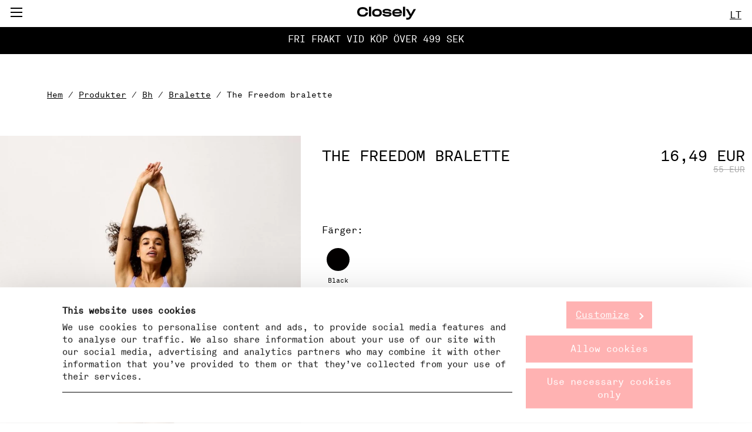

--- FILE ---
content_type: text/html;charset=utf-8
request_url: https://www.closely-official.com/lt/p/8634044-6858-the-freedom-bralette-closely?hl=sv&listId=1036649
body_size: 15576
content:
<!DOCTYPE html>
<html  lang="sv">
<head><meta charset="utf-8">
<meta name="viewport" content="width=device-width, initial-scale=1, maximum-scale=5">
<title>The Freedom  bralette – Closely</title>
<script async src="https://www.googletagmanager.com/gtm.js?id=GTM-TXZH8CK3"></script>
<script>window.sendSSRequest = function (url, data) { return new Promise(function (resolve, reject) { fetch(url, { method: "POST", credentials: "include", body: JSON.stringify(data), }).then(function (response) { resolve(response); }).catch(function (error) {reject(error); }); });};</script>
<link rel="icon" href="/images/favicon_white.png" type="image/png" media="(prefers-color-scheme:dark)">
<link rel="icon" href="/images/favicon_black.png" type="image/png" media="(prefers-color-scheme:light)">
<link rel="apple-touch-icon" href="/images/apple-touch-icon.png">
<meta name="twitter:card" content="summary">
<meta name="og:url" property="og:url" content="https://www.closely-official.com/">
<meta name="og:type" property="og:type" content="article">
<link rel="canonical" href="https://www.closely-official.com/lt/p/8634044-6858-the-freedom-bralette-closely?hl=en">
<link rel="alternate" hreflang="sv-se" href="https://www.closely-official.com/se/p/8634044-6858-the-freedom-bralette-closely?hl=sv">
<link rel="alternate" hreflang="en-no" href="https://www.closely-official.com/no/p/8634044-6858-the-freedom-bralette-closely?hl=en">
<link rel="alternate" hreflang="en-fi" href="https://www.closely-official.com/fi/p/8634044-6858-the-freedom-bralette-closely?hl=en">
<link rel="alternate" hreflang="en-de" href="https://www.closely-official.com/de/p/8634044-6858-the-freedom-bralette-closely?hl=en">
<link rel="alternate" hreflang="en-ee" href="https://www.closely-official.com/ee/p/8634044-6858-the-freedom-bralette-closely?hl=en">
<link rel="alternate" hreflang="en-lv" href="https://www.closely-official.com/lv/p/8634044-6858-the-freedom-bralette-closely?hl=en">
<link rel="alternate" hreflang="en-lt" href="https://www.closely-official.com/lt/p/8634044-6858-the-freedom-bralette-closely?hl=en">
<link rel="alternate" hreflang="en-cz" href="https://www.closely-official.com/cz/p/8634044-6858-the-freedom-bralette-closely?hl=en">
<link rel="alternate" hreflang="en-sk" href="https://www.closely-official.com/sk/p/8634044-6858-the-freedom-bralette-closely?hl=en">
<link rel="alternate" hreflang="en-uk" href="https://www.closely-official.com/uk/p/8634044-6858-the-freedom-bralette-closely?hl=en">
<link rel="alternative" hreflang="sv-fi" href="https://www.closely-official.com/fi/p/8634044-6858-the-freedom-bralette-closely?hl=sv">
<link rel="alternate" hreflang="x-default" href="https://www.closely-official.com/se/p/8634044-6858-the-freedom-bralette-closely?hl=sv">
<meta name="og:title" property="og:title" content="The Freedom  bralette – Closely">
<meta name="description" content="En sofistikerad och mycket bekväm bralette i högkvalitativ micro. Den har breda band som du kan använda korsade eller bara som de är. Kuporna har dubbla lager. Stretch i alla riktningar och har en slät vacker yta.">
<meta name="og:description" property="og:description" content="En sofistikerad och mycket bekväm bralette i högkvalitativ micro. Den har breda band som du kan använda korsade eller bara som de är. Kuporna har dubbla lager. Stretch i alla riktningar och har en slät vacker yta.">
<meta name="og:image" property="og:image" content="https://i8.amplience.net/s/Lindex/8634044_6858_ModelVariant?fmt=jpg&w=1080&qlt=90">
<link rel="stylesheet" href="/_nuxt/entry.90eda231.css">
<link rel="stylesheet" href="/_nuxt/_styleId_-_colorId_-_name_.2a43c69c.css">
<link rel="stylesheet" href="/_nuxt/UspBanner.2177ab49.css">
<link rel="stylesheet" href="/_nuxt/Breadcrumbs.d94a9394.css">
<link rel="stylesheet" href="/_nuxt/ErrorMessages.46117c12.css">
<link rel="stylesheet" href="/_nuxt/StyledMessage.bf2a630b.css">
<link rel="stylesheet" href="/_nuxt/ProductListContainer.33ed9f6d.css">
<link rel="stylesheet" href="/_nuxt/Button.448cb344.css">
<link rel="stylesheet" href="/_nuxt/StyledLabel.61b17bc5.css">
<link rel="stylesheet" href="/_nuxt/FormCheckboxList.d1e2a0c2.css">
<link rel="stylesheet" href="/_nuxt/Checkbox.11248096.css">
<link rel="stylesheet" href="/_nuxt/ProductLowestPrice.2cb14020.css">
<link rel="stylesheet" href="/_nuxt/StyledPageGridColumn.e0ec1087.css">
<link rel="stylesheet" href="/_nuxt/StyledUnorderedList.447b02a7.css">
<link rel="stylesheet" href="/_nuxt/ReturnButton.36d460b9.css">
<link rel="stylesheet" href="/_nuxt/IconArrow.32e4aa94.css">
<link rel="modulepreload" as="script" crossorigin href="/_nuxt/entry.7bfe8e3a.js">
<link rel="modulepreload" as="script" crossorigin href="/_nuxt/default.cb93ac5a.js">
<link rel="modulepreload" as="script" crossorigin href="/_nuxt/_styleId_-_colorId_-_name_.1f702af0.js">
<link rel="modulepreload" as="script" crossorigin href="/_nuxt/UspBanner.ca9ba808.js">
<link rel="modulepreload" as="script" crossorigin href="/_nuxt/Breadcrumbs.d7f45601.js">
<link rel="modulepreload" as="script" crossorigin href="/_nuxt/washProductName.5e7f19cb.js">
<link rel="modulepreload" as="script" crossorigin href="/_nuxt/ErrorMessages.4132be74.js">
<link rel="modulepreload" as="script" crossorigin href="/_nuxt/StyledMessage.a9ffe253.js">
<link rel="modulepreload" as="script" crossorigin href="/_nuxt/MissingProduct.vue.2b036c67.js">
<link rel="modulepreload" as="script" crossorigin href="/_nuxt/ProductListContainer.5d0e548f.js">
<link rel="modulepreload" as="script" crossorigin href="/_nuxt/Button.de35b90b.js">
<link rel="modulepreload" as="script" crossorigin href="/_nuxt/StyledLabel.b9ffe476.js">
<link rel="modulepreload" as="script" crossorigin href="/_nuxt/FormCheckboxList.658ef5f0.js">
<link rel="modulepreload" as="script" crossorigin href="/_nuxt/Checkbox.07305b0b.js">
<link rel="modulepreload" as="script" crossorigin href="/_nuxt/ProductLowestPrice.6718a54e.js">
<link rel="modulepreload" as="script" crossorigin href="/_nuxt/StyledPageGridColumn.cc39d52b.js">
<link rel="modulepreload" as="script" crossorigin href="/_nuxt/useForm.5d1b52da.js">
<link rel="modulepreload" as="script" crossorigin href="/_nuxt/collection.35bae3d1.js">
<link rel="modulepreload" as="script" crossorigin href="/_nuxt/StyledPageHeader.vue.856e5a91.js">
<link rel="modulepreload" as="script" crossorigin href="/_nuxt/datoReplacer.6457f3db.js">
<link rel="modulepreload" as="script" crossorigin href="/_nuxt/StyledUnorderedList.ee430115.js">
<link rel="modulepreload" as="script" crossorigin href="/_nuxt/ReturnButton.03fb0b11.js">
<link rel="modulepreload" as="script" crossorigin href="/_nuxt/IconArrow.4b721bc8.js">
<link rel="modulepreload" as="script" crossorigin href="/_nuxt/useBreadcrumbs.d0cd38da.js">
<link rel="prefetch" as="style" href="/_nuxt/error-404.7fc72018.css">
<link rel="prefetch" as="script" crossorigin href="/_nuxt/error-404.16cd2222.js">
<link rel="prefetch" as="style" href="/_nuxt/error-500.c5df6088.css">
<link rel="prefetch" as="script" crossorigin href="/_nuxt/error-500.2f8551eb.js">
<script type="module" src="/_nuxt/entry.7bfe8e3a.js" crossorigin></script>
<script>(window.BOOMR_mq=window.BOOMR_mq||[]).push(["addVar",{"rua.upush":"false","rua.cpush":"false","rua.upre":"false","rua.cpre":"false","rua.uprl":"false","rua.cprl":"false","rua.cprf":"false","rua.trans":"","rua.cook":"false","rua.ims":"false","rua.ufprl":"false","rua.cfprl":"false","rua.isuxp":"false","rua.texp":"norulematch","rua.ceh":"false","rua.ueh":"false","rua.ieh.st":"0"}]);</script>
                              <script>!function(e){var n="https://s.go-mpulse.net/boomerang/";if("True"=="True")e.BOOMR_config=e.BOOMR_config||{},e.BOOMR_config.PageParams=e.BOOMR_config.PageParams||{},e.BOOMR_config.PageParams.pci=!0,n="https://s2.go-mpulse.net/boomerang/";if(window.BOOMR_API_key="MMC4G-F3S9G-ESW8K-LG86T-ZENUF",function(){function e(){if(!r){var e=document.createElement("script");e.id="boomr-scr-as",e.src=window.BOOMR.url,e.async=!0,o.appendChild(e),r=!0}}function t(e){r=!0;var n,t,a,i,d=document,O=window;if(window.BOOMR.snippetMethod=e?"if":"i",t=function(e,n){var t=d.createElement("script");t.id=n||"boomr-if-as",t.src=window.BOOMR.url,BOOMR_lstart=(new Date).getTime(),e=e||d.body,e.appendChild(t)},!window.addEventListener&&window.attachEvent&&navigator.userAgent.match(/MSIE [67]\./))return window.BOOMR.snippetMethod="s",void t(o,"boomr-async");a=document.createElement("IFRAME"),a.src="about:blank",a.title="",a.role="presentation",a.loading="eager",i=(a.frameElement||a).style,i.width=0,i.height=0,i.border=0,i.display="none",o.appendChild(a);try{O=a.contentWindow,d=O.document.open()}catch(_){n=document.domain,a.src="javascript:var d=document.open();d.domain='"+n+"';void 0;",O=a.contentWindow,d=O.document.open()}if(n)d._boomrl=function(){this.domain=n,t()},d.write("<bo"+"dy onload='document._boomrl();'>");else if(O._boomrl=function(){t()},O.addEventListener)O.addEventListener("load",O._boomrl,!1);else if(O.attachEvent)O.attachEvent("onload",O._boomrl);d.close()}function a(e){window.BOOMR_onload=e&&e.timeStamp||(new Date).getTime()}if(!window.BOOMR||!window.BOOMR.version&&!window.BOOMR.snippetExecuted){window.BOOMR=window.BOOMR||{},window.BOOMR.snippetStart=(new Date).getTime(),window.BOOMR.snippetExecuted=!0,window.BOOMR.snippetVersion=14,window.BOOMR.url=n+"MMC4G-F3S9G-ESW8K-LG86T-ZENUF";var i=document.currentScript||document.getElementsByTagName("script")[0],o=i.parentNode,r=!1,d=document.createElement("link");if(d.relList&&"function"==typeof d.relList.supports&&d.relList.supports("preload")&&"as"in d)window.BOOMR.snippetMethod="p",d.href=window.BOOMR.url,d.rel="preload",d.as="script",d.addEventListener("load",e),d.addEventListener("error",function(){t(!0)}),setTimeout(function(){if(!r)t(!0)},3e3),BOOMR_lstart=(new Date).getTime(),o.appendChild(d);else t(!1);if(window.addEventListener)window.addEventListener("load",a,!1);else if(window.attachEvent)window.attachEvent("onload",a)}}(),"".length>0)if(e&&"performance"in e&&e.performance&&"function"==typeof e.performance.setResourceTimingBufferSize)e.performance.setResourceTimingBufferSize();!function(){if(BOOMR=e.BOOMR||{},BOOMR.plugins=BOOMR.plugins||{},!BOOMR.plugins.AK){var n=""=="true"?1:0,t="",a="clpnk7ixgzgja2lg4ujq-f-f41e54f2b-clientnsv4-s.akamaihd.net",i="false"=="true"?2:1,o={"ak.v":"39","ak.cp":"1572218","ak.ai":parseInt("1010998",10),"ak.ol":"0","ak.cr":9,"ak.ipv":4,"ak.proto":"h2","ak.rid":"af76a030","ak.r":42951,"ak.a2":n,"ak.m":"","ak.n":"essl","ak.bpcip":"18.222.213.0","ak.cport":41734,"ak.gh":"23.59.176.214","ak.quicv":"","ak.tlsv":"tls1.3","ak.0rtt":"","ak.0rtt.ed":"","ak.csrc":"-","ak.acc":"","ak.t":"1768350995","ak.ak":"hOBiQwZUYzCg5VSAfCLimQ==wNljFRJ1tZLv3/2UtK1HxH15P+sVHxHmdMmiyI9QOuHmehUFleOJLaGCqihg9U5vLFrFVD/OgUxXDxCboSZjtMBc6Xxg3+eiWiSP3QMqS8f5ibRUvlYCBbUVqX28WGvITxDLpaOVAIXDVfXa2cInLRKlKClfAZQJSUsfUAN8Q8J04oFQzVXWK64EdkzFJH+/NMZkSYCb9L0sCJ/qLVqfq/Plzn+g19SQoJMJW6Cbc7+VwiTz9Tnw+y+rlALBtHPrSqksEN7wki1HjhTqvY5+HLrCKosw8IIBWgWY1BvMzn+f3FrZmJgFBO6wepp/HmVxMXAxjrXIUAWUom6apGxRUvmUQRCHlu/p6QDEw0kflqhG2BE1Z7fLVY75b7MV0ZdiXBydzNbWqDREQDYVEY7zQ9JRnbyaLxMTXsIfX1IUWEc=","ak.pv":"17","ak.dpoabenc":"","ak.tf":i};if(""!==t)o["ak.ruds"]=t;var r={i:!1,av:function(n){var t="http.initiator";if(n&&(!n[t]||"spa_hard"===n[t]))o["ak.feo"]=void 0!==e.aFeoApplied?1:0,BOOMR.addVar(o)},rv:function(){var e=["ak.bpcip","ak.cport","ak.cr","ak.csrc","ak.gh","ak.ipv","ak.m","ak.n","ak.ol","ak.proto","ak.quicv","ak.tlsv","ak.0rtt","ak.0rtt.ed","ak.r","ak.acc","ak.t","ak.tf"];BOOMR.removeVar(e)}};BOOMR.plugins.AK={akVars:o,akDNSPreFetchDomain:a,init:function(){if(!r.i){var e=BOOMR.subscribe;e("before_beacon",r.av,null,null),e("onbeacon",r.rv,null,null),r.i=!0}return this},is_complete:function(){return!0}}}}()}(window);</script></head>
<body ><div id="__nuxt"><div data-v-f6e6d1d1><div id="teleported" tabindex="-1" data-v-f6e6d1d1></div><div><!--[--><div class="default-layout" data-v-f6e6d1d1><div class="header__logo" data-v-f6e6d1d1><div class="header" data-v-f6e6d1d1 data-v-8eb9ffac><div class="modal" data-v-8eb9ffac data-v-536893c8><div class="button-container" data-v-536893c8><!--[--><button tabindex="0" class="menu-button" aria-label="Menu button" data-v-8eb9ffac data-v-20522339><!--[--><span data-v-8eb9ffac></span><!--]--></button><!--]--></div><span data-v-536893c8></span></div><div class="header-icon-spacer" data-v-8eb9ffac></div><div class="header-logo" data-v-8eb9ffac><a href="/lt" class="" tabindex="0" data-v-8eb9ffac><svg height="23" width="100" xmlns="http://www.w3.org/2000/svg" data-v-8eb9ffac><image href="/svg/closely_wordmark_black.svg" height="23" width="100" data-v-8eb9ffac></image></svg></a></div><div class="modal" data-v-8eb9ffac data-v-536893c8><div class="button-container" data-v-536893c8><!--[--><button tabindex="0" class="styled-action-button menu-button" aria-label="Language button" data-v-8eb9ffac data-v-5fb67695 data-v-20522339><!--[--><!--[-->LT<!--]--><!--]--></button><!--]--></div><span data-v-536893c8></span></div></div></div><div class="main" data-v-f6e6d1d1><div data-v-f8ce683d><div class="usp-banner__link-container" data-v-f8ce683d data-v-ee419887><span data-v-ee419887></span></div><div class="styled-page-grid product-page" data-v-f8ce683d data-v-99544b6b><!--[--><div class="styled-page-header" data-v-f8ce683d><!--[--><div class="breadcrumbs" data-v-f8ce683d data-v-e3eff99f><a href="/lt/?hl=sv" class="" data-v-e3eff99f>Hem</a><!--[--><span data-v-e3eff99f><!--[--> / <a href="/lt/products?hl=sv" class="" data-v-e3eff99f>Produkter</a><!--]--></span><span data-v-e3eff99f><!--[--> / <a href="/lt/products/bh?hl=sv" class="" data-v-e3eff99f>Bh</a><!--]--></span><span data-v-e3eff99f><!--[--> / <a href="/lt/products/bh/bralette?hl=sv" class="" data-v-e3eff99f>Bralette</a><!--]--></span><span data-v-e3eff99f><!--[--> / The Freedom  bralette<!--]--></span><!--]--></div><!----><!----><!--]--></div><div class="styled-page-grid-column styled-page-grid-column--full" data-v-f8ce683d data-v-bca17426><!--[--><div class="product-detail" variantid="8634044_6858" name="The Freedom  bralette – Closely" colorname="Light Lilac" colorgroup="Lila" tostoreweek="7" tostoredate="2023-02-16T07:00:00Z" data-v-f8ce683d data-v-8422f779><div class="product-detail__gallery" data-v-8422f779 data-v-317081f5><!----><div class="swiper swiper-wrapper" data-v-317081f5 data-v-c4d24124><!--[--><!--]--><div class="swiper-wrapper"><!--[--><!--]--><!--[--><div class="swiper-slide" data-v-317081f5><!--[--><div class="product-detail__image" data-v-317081f5><div class="amp-image" style="padding-bottom:calc(100% / (3/4));" data-v-317081f5 data-v-141f4f3e><img srcset="https://i8.amplience.net/i/Lindex/8634044_6858_PS_MT/the-freedom-bralette-closely?w=300&amp;h=400&amp;fmt=auto&amp;qlt=90&amp;fmt.jp2.qlt=50&amp;sm=c 300w,https://i8.amplience.net/i/Lindex/8634044_6858_PS_MT/the-freedom-bralette-closely?w=400&amp;h=533&amp;fmt=auto&amp;qlt=90&amp;fmt.jp2.qlt=50&amp;sm=c 400w,https://i8.amplience.net/i/Lindex/8634044_6858_PS_MT/the-freedom-bralette-closely?w=600&amp;h=800&amp;fmt=auto&amp;qlt=90&amp;fmt.jp2.qlt=50&amp;sm=c 600w,https://i8.amplience.net/i/Lindex/8634044_6858_PS_MT/the-freedom-bralette-closely?w=800&amp;h=1067&amp;fmt=auto&amp;qlt=90&amp;fmt.jp2.qlt=50&amp;sm=c 800w,https://i8.amplience.net/i/Lindex/8634044_6858_PS_MT/the-freedom-bralette-closely?w=1200&amp;h=1600&amp;fmt=auto&amp;qlt=90&amp;fmt.jp2.qlt=50&amp;sm=c 1200w" sizes="40vw" src="https://i8.amplience.net/i/Lindex/8634044_6858_PS_MT/the-freedom-bralette-closely?w=600&amp;h=800&amp;fmt=auto&amp;qlt=90&amp;fmt.jp2.qlt=50&amp;sm=c" alt="The Freedom  bralette – Closely" data-v-141f4f3e></div></div><!--]--><!----></div><div class="swiper-slide" data-v-317081f5><!--[--><!----><!--]--><!----></div><div class="swiper-slide" data-v-317081f5><!--[--><!----><!--]--><!----></div><div class="swiper-slide" data-v-317081f5><!--[--><!----><!--]--><!----></div><div class="swiper-slide" data-v-317081f5><!--[--><!----><!--]--><!----></div><div class="swiper-slide" data-v-317081f5><!--[--><!----><!--]--><!----></div><div class="swiper-slide" data-v-317081f5><!--[--><!----><!--]--><!----></div><div class="swiper-slide" data-v-317081f5><!--[--><!----><!--]--><!----></div><div class="swiper-slide" data-v-317081f5><!--[--><!----><!--]--><!----></div><!--]--><!--[--><!--]--></div><!--[--><div class="swiper-button-prev"></div><div class="swiper-button-next"></div><!--]--><!----><div class="swiper-pagination"></div><!--[--><!--]--></div><!----></div><div class="product-detail__info" data-v-8422f779><div class="styled-grid product-detail__grid product-detail__grid--no-absorbency" data-v-8422f779 data-v-303003e5><!--[--><div class="styled-grid-item styled-grid-item--mb styled-grid-item--no-borders product-detail__info-top" style="grid-area:top;" data-v-8422f779 data-v-565e10c1><!--[--><h1 class="h2 product-detail__name" data-v-8422f779><span class="product-name" data-v-8422f779 data-v-65ff49fc>The Freedom  bralette</span></h1><div data-v-8422f779><div class="price-container h2 product-detail__price" data-v-8422f779 data-v-f9072191><div class="price" data-v-f9072191>16,49 EUR</div><div class="price--strike price" data-v-f9072191>55 EUR</div></div><!----></div><!--]--></div><div class="styled-grid-item styled-grid-item--mb styled-grid-item--column styled-grid-item--no-borders" style="grid-area:color;" data-v-8422f779 data-v-565e10c1><!--[--><span data-v-8422f779>Färger:</span><div class="color-picker" data-v-8422f779 data-v-c0548496><!--[--><button class="color-picker__button" data-v-c0548496><span class="color-picker__color" style="background-color:#030000;" data-v-c0548496></span><span class="color-picker__name" data-v-c0548496>Black</span></button><!--]--></div><!--]--></div><div class="styled-grid-item styled-grid-item--mb styled-grid-item--no-borders" style="grid-area:size;" data-v-8422f779 data-v-565e10c1><!--[--><div class="message message--error product-detail__notify" data-v-8422f779 data-v-b31895e6><div class="message__icon" data-v-b31895e6><svg xmlns="http://www.w3.org/2000/svg" viewbox="0 0 21 21" data-v-b31895e6 data-v-5e5b33c8><path d="M1.148,0h1.33V-6.58H1.148ZM.938-8.918a.855.855,0,0,0,.868.868.867.867,0,0,0,.882-.868A.878.878,0,0,0,1.806-9.8.867.867,0,0,0,.938-8.918Z" transform="translate(12.2 5.2) rotate(180)" data-v-5e5b33c8></path><g fill="none" data-v-5e5b33c8><circle cx="10.5" cy="10.5" r="10.5" stroke="none" data-v-5e5b33c8></circle><circle cx="10.5" cy="10.5" r="10" fill="none" data-v-5e5b33c8></circle></g></svg></div><div class="message__title" data-v-b31895e6><!--[-->The Closely site has now closed for purchases, but our full range lives on at <a href="https://www.lindex.com/underwear/closely" data-v-8422f779>Lindex.com</a><br data-v-8422f779><br data-v-8422f779><a class="btn" href="https://www.lindex.com/lt/p/8634044-6858" data-v-8422f779>Go to this product on Lindex.com</a><!--]--></div><!----><!----></div><!--]--></div><div class="styled-grid-item styled-grid-item--mb styled-grid-item--no-borders" style="grid-area:descript;" data-v-8422f779 data-v-565e10c1><!--[--><p data-v-8422f779>En sofistikerad och mycket bekväm bralette i högkvalitativ micro. Den har breda band som du kan använda korsade eller bara som de är. Kuporna har dubbla lager. Stretch i alla riktningar och har en slät vacker yta.</p><!--]--></div><div class="styled-grid-item styled-grid-item--border-top product-detail__composition" style="grid-area:composition;" data-v-8422f779 data-v-565e10c1><!--[--><span data-v-8422f779>Sammansättning:</span><span data-v-8422f779>71% polyamid 29% elastan</span><!--]--></div><div class="styled-grid-item styled-grid-item--border-top product-detail__composition" style="grid-area:reviews;" data-v-8422f779 data-v-565e10c1><!--[--><div class="review-wrapper" data-v-8422f779 data-v-83645896><div class="accordion-container product-accordion" id="reviews_accordion" track-accordion-name="reviews-accordion" data-v-83645896 data-v-47be61b4 data-v-c533d683><div class="accordion accordion" data-v-c533d683><button tabindex="0" class="accordion__button" data-v-c533d683 data-v-20522339><!--[--><div class="accordion__sign" data-v-c533d683></div><span class="accordion__title" data-v-c533d683><!--[--><span data-v-47be61b4>Recensioner (0)</span><!--]--></span><!--]--></button><!----></div></div></div><!--]--></div><!----><div class="styled-grid-item styled-grid-item--column styled-grid-item--border-top" style="grid-area:more;" data-v-8422f779 data-v-565e10c1><!--[--><div class="accordion-container" data-v-8422f779 data-v-c533d683><div class="accordion accordion" data-v-c533d683><button tabindex="0" class="accordion__button" data-v-c533d683 data-v-20522339><!--[--><div class="accordion__sign" data-v-c533d683></div><span class="accordion__title" data-v-c533d683><!--[--><span class="product-detail__accordion-title" data-v-8422f779>Detaljerad produktinformation</span><!--]--></span><!--]--></button><!----></div></div><!--]--></div><!--]--></div></div></div><div class="return-button" data-v-f8ce683d><svg xmlns="http://www.w3.org/2000/svg" viewbox="0 0 40.93 28.67" data-v-a692a97b><path d="M73,57.19,87.32,71.35,73,85.5M46.75,71.35H87.32" transform="translate(-46.75 -57.01)" data-v-a692a97b></path></svg></div><!--]--></div><!--]--></div></div></div><div class="styled-page-grid footer" data-v-f6e6d1d1 data-v-99544b6b><!--[--><footer data-v-f6e6d1d1 data-v-305c7da0><div class="footer__grid" data-v-305c7da0><div class="footer__box footer__closely" data-v-305c7da0><svg height="40" width="226" xmlns="http://www.w3.org/2000/svg" data-v-305c7da0><image href="/images/closely_logo.png" height="40" data-v-305c7da0></image></svg></div><div class="footer__box footer__brand" data-v-305c7da0><p class="footer__content_margin" data-v-305c7da0>Closely är ett svenskt varumärke som startades 2019. Vi skapar underkläder och sportkläder för kvinnor och vi har bestämt oss för att höja ribban i båda världarna. Vi fokuserar på kläder som känns befriande och sensuella och vi jobbar hårt för att minska den inverkan vårt arbete har på planeten.</p></div><div class="footer__box footer__social" data-v-305c7da0><p data-v-305c7da0>Follow us on</p><p data-v-305c7da0><a href="https://www.instagram.com/closelyofficial/" rel="noopener nofollow" target="_blank" data-v-305c7da0><span class="underlined" data-v-305c7da0>Instagram</span></a></p><p data-v-305c7da0><a href="https://www.facebook.com/closelyofficial" rel="noopener nofollow" target="_blank" data-v-305c7da0><span class="underlined" data-v-305c7da0>Facebook</span></a></p></div><div class="footer__box footer__links" data-v-305c7da0><ul data-v-305c7da0><!--[--><li data-v-305c7da0><a href="/lt/kontakt?hl=sv" class="" data-v-305c7da0>Kontakt</a></li><li data-v-305c7da0><a href="/lt/returer?hl=sv" class="" data-v-305c7da0>Returer</a></li><li data-v-305c7da0><a href="/lt/integritetspolicy?hl=sv" class="" data-v-305c7da0>Integritetspolicy</a></li><li data-v-305c7da0><a href="/lt/kopvillkor?hl=sv" class="" data-v-305c7da0>Köpvillkor</a></li><li data-v-305c7da0><a href="/lt/cookiepolicy?hl=sv" class="" data-v-305c7da0>Cookiepolicy</a></li><li data-v-305c7da0><a href="/lt/closely-butik?hl=sv" class="" data-v-305c7da0>Återförsäljare</a></li><li data-v-305c7da0><a href="https://www.lindex.com/accessibility-statement" rel="noopener noreferrer" data-v-305c7da0>Tillgänglighetsredogörelse</a></li><!--]--><li data-v-305c7da0><button tabindex="0" class="linkstyling" data-v-305c7da0 data-v-20522339><!--[--><p data-v-305c7da0>Cookie inställningar</p><!--]--></button></li></ul></div><div class="footer__box footer__copyright" data-v-305c7da0><p data-v-305c7da0><span data-v-305c7da0>© 2024 Closely. All rights reserved.</span></p></div></div></footer><!--]--></div></div><!--]--></div></div></div><script type="application/json" id="__NUXT_DATA__" data-ssr="true">[["Reactive",1],{"data":2,"state":804,"_errors":829,"serverRendered":701,"path":830},{"GET/category?language=sv&market=ltundefined":3,"/cms/dato_menu":136,"/cms/dato_all_dynamic_pages":220,"/cms/localization":432,"/cms/dato_product_meta":606,"endpoint-dato-footer-links":677,"GET/product/details/8634044/6858undefined":702,"8634044_6858_ModelVariant":766},[4],{"id":5,"name":6,"sanitizedName":7,"queryId":8,"path":7,"childCategories":9},"1033147","Products","products","catalog01_1033147",[10,45,94,115,122,129],{"id":11,"name":12,"sanitizedName":13,"queryId":14,"path":15,"childCategories":16},"1036645","Bh","bh","catalog01_1033147_1033147a1036645","products/bh",[17,24,31,38],{"id":18,"name":19,"sanitizedName":20,"queryId":21,"path":22,"childCategories":23},"1036647","T-shirt","t-shirt","catalog01_1033147_1033147a1036645_1033147a1036645a1036647","products/bh/t-shirt",[],{"id":25,"name":26,"sanitizedName":27,"queryId":28,"path":29,"childCategories":30},"1036649","Bralette","bralette","catalog01_1033147_1033147a1036645_1033147a1036645a1036649","products/bh/bralette",[],{"id":32,"name":33,"sanitizedName":34,"queryId":35,"path":36,"childCategories":37},"1036653","Ovadderad","ovadderad","catalog01_1033147_1033147a1036645_1033147a1036645a1036653","products/bh/ovadderad",[],{"id":39,"name":40,"sanitizedName":41,"queryId":42,"path":43,"childCategories":44},"1158926","Bygellös","bygellos","catalog01_1033147_1033147a1036645_1033147a1036645a1158926","products/bh/bygellos",[],{"id":46,"name":47,"sanitizedName":48,"queryId":49,"path":50,"childCategories":51},"1036657","Trosor","trosor","catalog01_1033147_1033147a1036657","products/trosor",[52,59,66,73,80,87],{"id":53,"name":54,"sanitizedName":55,"queryId":56,"path":57,"childCategories":58},"1036659","Hög midja","hog-midja","catalog01_1033147_1033147a1036657_1033147a1036657a1036659","products/trosor/hog-midja",[],{"id":60,"name":61,"sanitizedName":62,"queryId":63,"path":64,"childCategories":65},"1036661","High cut","high-cut","catalog01_1033147_1033147a1036657_1033147a1036657a1036661","products/trosor/high-cut",[],{"id":67,"name":68,"sanitizedName":69,"queryId":70,"path":71,"childCategories":72},"1036663","Hipster","hipster","catalog01_1033147_1033147a1036657_1033147a1036657a1036663","products/trosor/hipster",[],{"id":74,"name":75,"sanitizedName":76,"queryId":77,"path":78,"childCategories":79},"1036665","String","string","catalog01_1033147_1033147a1036657_1033147a1036657a1036665","products/trosor/string",[],{"id":81,"name":82,"sanitizedName":83,"queryId":84,"path":85,"childCategories":86},"1147981","Biker","biker","catalog01_1033147_1033147a1036657_1033147a1036657a1147981","products/trosor/biker",[],{"id":88,"name":89,"sanitizedName":90,"queryId":91,"path":92,"childCategories":93},"1036667","Brazilian","brazilian","catalog01_1033147_1033147a1036657_1033147a1036657a1036667","products/trosor/brazilian",[],{"id":95,"name":96,"sanitizedName":97,"queryId":98,"path":99,"childCategories":100},"1036669","Träningskläder","traningsklader","catalog01_1033147_1033147a1036669","products/traningsklader",[101,108],{"id":102,"name":103,"sanitizedName":104,"queryId":105,"path":106,"childCategories":107},"1036671","Sport bh","sport-bh","catalog01_1033147_1033147a1036669_1033147a1036669a1036671","products/traningsklader/sport-bh",[],{"id":109,"name":110,"sanitizedName":111,"queryId":112,"path":113,"childCategories":114},"1036673","Leggings","leggings","catalog01_1033147_1033147a1036669_1033147a1036669a1036673","products/traningsklader/leggings",[],{"id":116,"name":117,"sanitizedName":118,"queryId":119,"path":120,"childCategories":121},"1145039","Bodys","bodys","catalog01_1033147_1033147a1145039","products/bodys",[],{"id":123,"name":124,"sanitizedName":125,"queryId":126,"path":127,"childCategories":128},"1159491","The freedom collection","the-freedom-collection","catalog01_1033147_1033147a1159491","products/the-freedom-collection",[],{"id":130,"name":131,"sanitizedName":132,"queryId":133,"path":134,"childCategories":135},"1158935","The lace collection","the-lace-collection","catalog01_1033147_1033147a1158935","products/the-lace-collection",[],{"menu":137},[138,147,157,194],{"children":139,"id":140,"title":141,"page":142,"position":146,"purpose":7},[],"bCxgFxuIS0OoPSvHv35_7w","Produkter",{"__typename":143,"id":144,"path":145},"ContentPageRecord","MQTI2KOrQ6CHasOJtiR-HQ","tvattrad",1,{"children":148,"id":149,"title":150,"page":151,"position":155,"purpose":156},[],"aDTe2Qb_T_GKSua9e4_VLQ","Nyheter",{"__typename":152,"id":153,"path":154},"ProductListPageRecord","R9xxMQOCTpyRNTJLXsTYvg","nyheter",2,"",{"children":158,"id":190,"title":191,"page":192,"position":193,"purpose":156},[159,168,175,182],{"children":160,"id":161,"title":162,"page":163,"position":167,"purpose":156},[],"Wy1zBI7dQMCOG9P0pTrruA","Om Closely",{"__typename":164,"id":165,"path":166},"ArticlePageRecord","Ot_uJ0wSTvOVHwKkUxR3HA","detta-ar-closely",0,{"children":169,"id":170,"title":171,"page":172,"position":146,"purpose":156},[],"QZbK_wWjTaeRCwltlPD0xQ","Vår påverkan",{"__typename":164,"id":173,"path":174},"OoE3QsFwQPWw6w_WJ_z45A","var-paverkan",{"children":176,"id":177,"title":178,"page":179,"position":155,"purpose":156},[],"ZtN4FUICSv22Y3nIrKjmtw","The Bird Lace story",{"__typename":164,"id":180,"path":181},"fH1NCNqLT6K09nTJTdpNsA","the-bird-lace-story",{"children":183,"id":184,"title":185,"page":186,"position":189,"purpose":156},[],"G1GxCQ1GQgaPegvYIZMYkg","Allt om bh",{"__typename":164,"id":187,"path":188},"fzbN6eZsQ3e4lYRu5AmQcA","allt-om-bh",3,"aVxJJUe-TWmgz55Dyhac5A","Bakom kulisserna",{"__typename":164,"id":165,"path":166},8,{"children":195,"id":216,"title":217,"page":218,"position":219,"purpose":156},[196,203,208],{"children":197,"id":198,"title":199,"page":200,"position":167,"purpose":156},[],"RPonu8eSRjS6rxfGAZ9IQw","Storleksguide",{"__typename":143,"id":201,"path":202},"PMohyu1OQ1yL0LzUTLRc9Q","storleksguide",{"children":204,"id":205,"title":206,"page":207,"position":146,"purpose":156},[],"T2S_5WssQymZix9BFpJRtQ","Tvättråd",{"__typename":143,"id":144,"path":145},{"children":209,"id":210,"title":211,"page":212,"position":155,"purpose":156},[],"FIWujJaHRaarfuRgIPhsTg","Vanliga frågor",{"__typename":213,"id":214,"path":215},"FaqPageRecord","Pxnrg4oOSeqLRlnY95-25g","faq","bPzbFYFAThO23X49y75TJw","Lär dig mer",{"__typename":143,"id":201,"path":202},9,{"allContentPages":221,"allFaqs":302,"allProductListPages":386,"allArticlePages":412},[222,230,237,244,251,258,265,272,279,284,289,296],{"paths":223,"id":229},[224,227],{"path":225,"locale":226},"imprint","en",{"locale":228,"path":225},"sv","ITR8FxPuQxWiStBbW6zPDA",{"paths":231,"id":236},[232,234],{"path":233,"locale":226},"contact",{"path":235,"locale":228},"kontakt","B65_J-daRU2YP9x3TTmKdQ",{"paths":238,"id":243},[239,241],{"path":240,"locale":226},"returns",{"path":242,"locale":228},"returer","cTrgc_HARGudPkAdrUuVjQ",{"paths":245,"id":250},[246,248],{"path":247,"locale":226},"privacy-policy",{"path":249,"locale":228},"integritetspolicy","Upy4fu6rRZKFs_OH_rPNWA",{"paths":252,"id":257},[253,255],{"path":254,"locale":226},"cookie-policy",{"path":256,"locale":228},"cookiepolicy","fh15eraUSHqTQTs5hZ29Gg",{"paths":259,"id":264},[260,262],{"path":261,"locale":226},"terms-and-conditions",{"path":263,"locale":228},"kopvillkor","WAZWDODoQ9GjF3a4xbCK2A",{"paths":266,"id":271},[267,269],{"path":268,"locale":226},"payment-deliveries",{"path":270,"locale":228},"betalning-leveranser","WVa9MMYPQdWSRJ4jxBPs8g",{"paths":273,"id":278},[274,276],{"path":275,"locale":226},"closely-in-stores",{"path":277,"locale":228},"closely-butik","OU6oGQUtRX-VOcPOSsNPBA",{"paths":280,"id":144},[281,283],{"path":282,"locale":226},"garment-care",{"path":145,"locale":228},{"paths":285,"id":201},[286,288],{"path":287,"locale":226},"size-chart",{"path":202,"locale":228},{"paths":290,"id":295},[291,293],{"path":292,"locale":226},"maps",{"path":294,"locale":228},"karta","EhZrgIJeSUSxBgqZ-_hJhA",{"paths":297,"id":301},[298,300],{"path":299,"locale":226},"online-returns",{"locale":228,"path":299},"NNJsR2b3TcCps6jWkRpqCg",[303,310,317,324,331,338,345,352,359,366,373,379],{"paths":304,"id":309},[305,307],{"path":306,"locale":226},"how-can-i-track-my-order",{"path":308,"locale":228},"hur-kan-jag-spara-min-bestallning","c_MJPIwOTZOb1vgz35FnQQ",{"paths":311,"id":316},[312,314],{"path":313,"locale":226},"can-i-make-changes-to-my-order",{"path":315,"locale":228},"kan-jag-andra-i-min-order","Ze77SCfxS3SlftKjHWVS7A",{"paths":318,"id":323},[319,321],{"path":320,"locale":226},"what-personal-information-are-collected",{"path":322,"locale":228},"vilken-personlig-information-samlas-in","DIsEbPPSTuyxA6XSWO0Pzw",{"paths":325,"id":330},[326,328],{"path":327,"locale":226},"which-countries-does-closely-ship-to",{"path":329,"locale":228},"vilka-lander-skickar-closely-till","PpAjZGsxQUq1SH2zT8nUdQ",{"paths":332,"id":337},[333,335],{"path":334,"locale":226},"how-long-does-shipping-take",{"path":336,"locale":228},"jur-lang-ar-leveranstiden","VT0pt4vjTYOt4e8k4YB6kA",{"paths":339,"id":344},[340,342],{"path":341,"locale":226},"show-should-i-wash-my-products",{"path":343,"locale":228},"hur-ska-jag-tvatta-mina-produkter","AEOo9DX1TtOSZHDpKvaavw",{"paths":346,"id":351},[347,349],{"path":348,"locale":226},"what-should-i-do-if-i-receive-the-wrong-product",{"path":350,"locale":228},"vad-ska-jag-gora-om-jag-fatt-fel-produkt","funFB5YzS4yKYBjOH_m-MQ",{"paths":353,"id":358},[354,356],{"path":355,"locale":226},"what-materials-do-you-use-for-all-your-products",{"path":357,"locale":228},"vilket-material-anvander-ni-i-kladerna","LJR5tZUHTpiNM4EZqp40eA",{"paths":360,"id":365},[361,363],{"path":362,"locale":226},"you-say-that-you-re-a-sustainable-brand",{"path":364,"locale":228},"ni-sager-att-ni-ar-ett-hallbart-varumarke","LaimAcTzSd2u4_xdKfBpNg",{"paths":367,"id":372},[368,370],{"path":369,"locale":226},"how-do-i-make-a-complaint",{"path":371,"locale":228},"hur-gor-jag-en-reklamation","YrBwAaHaT_KSJbYImoN_Fw",{"paths":374,"id":378},[375,377],{"path":376,"locale":226},"which-countries-can-i-place-an-order-from",{"path":376,"locale":228},"GI8VmQBXTbmUpFVApNbxoA",{"paths":380,"id":385},[381,383],{"path":382,"locale":226},"is-it-possible-to-pay-with-gift-cards",{"path":384,"locale":228},"kan-jag-betala-med-mitt-presentkort","UBd2CJanQeGp24Gdc2-Icg",[387,393,398,405],{"paths":388,"id":392},[389,391],{"path":390,"locale":226},"sale",{"path":390,"locale":228},"BIfNavvBQKGel8Pzw2LItg",{"paths":394,"id":153},[395,397],{"path":396,"locale":226},"new-in",{"path":154,"locale":228},{"paths":399,"id":404},[400,402],{"path":401,"locale":226},"bestsellers",{"path":403,"locale":228},"bastsaljare","RvHcbYoCRH6OeIEQql6r4Q",{"paths":406,"id":411},[407,409],{"path":408,"locale":226},"3-briefs-for-50eu",{"path":410,"locale":228},"3-trosor-500","cL0w-LB5TtGjd_3OBlLVjw",[413,418,422,427],{"paths":414,"id":187},[415,417],{"path":416,"locale":226},"all-about-bras",{"path":188,"locale":228},{"paths":419,"id":180},[420,421],{"path":181,"locale":226},{"path":181,"locale":228},{"paths":423,"id":173},[424,426],{"path":425,"locale":226},"our-impact",{"path":174,"locale":228},{"paths":428,"id":165},[429,431],{"path":430,"locale":226},"this-is-closely",{"path":166,"locale":228},{"subscribe.blockTitle":433,"general.cookieSettings":434,"ecom.soldOut":435,"productList.reducedPriceLabel":436,"productList.introBody":437,"subscribe.successMessage":438,"general.footerBrandText":439,"productList.heading":440,"productDetail.reviewsColorLabel":441,"productDetail.reviewShowResult":442,"productDetail.reviewsSizeLabel":443,"productDetail.reviewsBasedOn":444,"productDetail.reviewsPerceivedTitle":445,"productDetail.reviewsTitle":446,"productDetail.reviews":447,"productDetail.reviewsTranslatedLabel":448,"productDetail.reviewClientId":449,"productDetail.showResult":450,"productDetail.reviewsPerceivedLarge":451,"productDetail.reviewsPerceivedNormal":452,"productDetail.reviewsPerceivedSmall":453,"productDetail.errorNoProductFoundText":454,"subscribe.signUpBtn":455,"checkout.signupLabel":456,"checkout.signupDisclaimer":457,"subscribe.blockBody":458,"market.de":459,"general.notFoundLink":460,"general.notFoundText":461,"general.notFoundHeader":462,"ecom.showMoreSizes":463,"subscribe.unsubscribeEmailText":464,"subscribe.body":465,"ecom.addToCartOffer":466,"checkout.orderConfirmationIntro":467,"subscribe.title":468,"contactDetails.mobileLabel":469,"checkout.proceedToCheckoutBtn":470,"productList.subCategoriesTitle":471,"productList.errorNoProductFound":472,"market.fi":473,"language.en":474,"ecom.addedToCartLabel":475,"checkout.errorPostal":476,"market.lt":477,"general.error404Title":478,"checkout.emptyCart":479,"productList.errorListingProductsText":480,"productDetail.stockWarning":481,"contactDetails.postcodeHelper":482,"productList.soldOut":435,"productList.showMoreLabel":483,"productDetail.absorbencyLabel":484,"ecom.cartEditBtn":485,"market.cz":486,"contactDetails.cityLabel":487,"contactDetails.lastNameLabel":488,"checkout.shippingTitle":489,"contactDetails.address2Label":490,"market.no":491,"general.home":492,"checkout.cartTotalShippingBody":493,"checkout.cartTotalProducts":494,"checkout.shippingHomeDeliveryDoorCodeButton":495,"checkout.cartErrorUnknown":496,"contactDetails.postcodeLabel":482,"contactDetails.addressHelper":497,"productDetail.compositionLabel":498,"checkout.paymentTitle":499,"ecom.updateItemInCartBtn":500,"ecom.couponLabel":501,"ecom.couponNotApplied":502,"ecom.lowestPrice":503,"checkout.orderConfirmationHeading":504,"productDetail.ingredientsLabel":505,"checkout.proceedBtn":506,"checkout.optionSelected":507,"checkout.backToShopBtn":508,"checkout.optionNotComplete":509,"checkout.cartTotal":510,"subscribe.unsubscribeError":511,"checkout.paymentFee":512,"productList.breadcrumb":141,"checkout.errorCareOf":513,"menu.subitemLandingPagePrefix":514,"subscribe.unsubscribeBreadcrumb":515,"subscribe.error":516,"subscribe.emailPlaceholder":517,"productList.filterHeading":518,"checkout.noShippingOptionsFound":519,"contactDetails.address2Helper":520,"ecom.cartSize":521,"productDetail.sizeGuideButton":199,"menu.allProductsLabel":440,"ecom.comingSoon":522,"market.se":523,"productList.resetFilters":524,"productDetail.materialLabel":525,"subscribe.noParameterError":526,"ecom.cartColor":527,"colorId.9793":528,"colorId.8645":529,"colorId.8141":530,"colorId.5319":531,"colorId.70":532,"colorId.6976":533,"colorId.8695":534,"colorId.9877":535,"colorId.6858":536,"colorId.7251":537,"colorId.7212":538,"colorId.9998":539,"colorId.9937":540,"colorId.80":541,"topLink.count":542,"topLink.title-0":543,"topLink.url-0":156,"topLink.title-1":544,"topLink.url-1":156,"subscribe.unsubscribeEmailTitle":545,"productDetail.errorNoProductFound":546,"checkout.cartErrorPaymentFailed":547,"subscribe.disclaimer":548,"subscribe.invalidEmail":549,"ecom.singleSize":550,"menu.languageLabel":551,"subscribe.breadcrumb":552,"ecom.addToCartBtn":553,"productList.applyFiltersButton":442,"productDetail.absorbencyWorth":554,"productList.allProductsCta":555,"language.no":556,"language.fi":557,"market.sk":558,"productDetail.careLabel":206,"productDetail.absorbencyHolds":559,"checkout.shippingHomeDeliveryDoorCodeLabel":560,"menu.locationLabel":561,"general.readMore":562,"productDetail.sizesLabel":563,"contactDetails.emailLabel":564,"market.uk":565,"productList.errorListingProducts":566,"productList.noProductsResult":567,"ecom.couponActivateBtn":568,"productDetail.colorsLabel":569,"language.sv":570,"general.error404Text":571,"checkout.cartTitle":572,"checkout.errorAddress":573,"checkout.cartErrorEmptyCart":574,"market.lv":575,"checkout.shippingInfo":576,"contactDetails.firstNameLabel":577,"checkout.productSoldOutDescription":578,"productDetail.detailedLabel":579,"checkout.shippingPostalCodeZeroResult":580,"checkout.productSoldOut":581,"ecom.notifyMeBtn":582,"general.loading":583,"general.privacyPolicyTitle":584,"checkout.cartErrorOutOfStock":585,"ecom.chooseSizeLabel":586,"checkout.shippingPostalCodeLabel":587,"productList.filterAndSortButton":588,"market.ee":589,"checkout.cartTotalShipping":489,"contactDetails.addressLabel":590,"checkout.vat":591,"contactDetails.mobileHelper":592,"checkout.shippingPostalCodeSearchBtn":593,"checkout.paymentInfo":594,"checkout.errorDefault":595,"checkout.contactTitle":596,"checkout.cartIntro":597,"checkout.invalidInput":598,"checkout.backToCartBtn":599,"checkout.shippingFee":600,"checkout.cartErrorOrderCancelled":601,"checkout.errorMobile":602,"checkout.errorCity":603,"checkout.errorEmail":604,"article.breadcrumb":605},"Closely byter hem – du hittar oss nu på lindex.com.","Cookie inställningar","Slutsåld","REA","Här hittar du hela Closelys sortiment av underkläder och träningskläder med fokus på funktion och komfort. Upptäck bh:ar, trosor, träningstights och sport-bh:ar gjorda av premiummaterial med utmärkt passform.","Tack för att du har valt att bli en del av Closely. Vi kommer att göra vårt bästa för att hålla dig informerad och se till att du får allt det bästa från Closely. ","Closely är ett svenskt varumärke som startades 2019. Vi skapar underkläder och sportkläder för kvinnor och vi har bestämt oss för att höja ribban i båda världarna. Vi fokuserar på kläder som känns befriande och sensuella och vi jobbar hårt för att minska den inverkan vårt arbete har på planeten.","Alla produkter","Färg: ","Visa resultat","Storlek: ","Based on","Upplevd storlek","Recensioner","betyg","Översatt kommentar","lindex-sv","Show result","Stor","Perfekt","Liten","Nedan visas några av våra produkter","Prenumerera ","Ta del av de senaste nyheterna.","Häng med oss och ta del av alla de senaste nyheterna, bästa erbjudandena och massor av inspiration. Genom att klicka på knappen godkänner du ","Avregistrera när som helst.","Tyskland","Continue shopping","The page you are looking for seems to be missing.\nUse our menu above or click below to continue shopping.","Oh, hi!","Visa fler storlekar","Vad tråkigt att du lämnar oss, men vi hoppas att se dig snart igen.\n\nHa det så bra.","Ange din e-post och bli en del av vår värld. ","10% när du anmäler dig till vårt nyhetsbrev","Tack för att du handlar hos Closely.\n\nDitt ordernummer är:  {orderId} och ordern gjordes {createdAt}.","Hej","Mobilnummer","Till kassan","Populära kategorier","Ingen produkt kunde hittas.","Finland","English","Lagd i shoppingbagen","Invalid format on postal code","Litauen","Sidan hittas inte","Din shoppinbag är tom.","Försök igen senare","{stockOnHand} kvar","Postnummer","Show {itemsInNextLoad} more","Absorptionsnivå:","Redigera","Tjeckien","Stad","Efternamn","Frakt","C/O adress","Norge","Hem","Fraktavgifter kan tillkomma.","Produkt total","Lägg till","Något gick fel, försök igen.","Gatuadress och husnummer.","Sammansättning:","Betalning","Uppdatera produkten i shoppingbagen","Onlinekod","tillämpas inte","Senaste lägsta pris:","Orderbekräftelse","Ingredients","Fortsätt","Vald","Fortsätt handla","Vänligen välj en upphämtningsplats","Totalt","Det gick inte att avsluta prenumerationen","Betalningsavgift","Ange en giltig c/o-adress.","Alla {parentTitle}","Avsluta prenumerationen","Ett fel uppstod.","Skriv in din e-postadress","Filter","Inga fraktalternativ hittades, kontrollera din adressinformation.","Person- eller företagsnamn kopplat till adressen du använder.","Storlek:","Kommer snart","Sverige","Återställ filter","Material:","Nödvändiga parametrar saknas","Färg:","Dusty pink","Light dusty green","Dusty green","Dark dusty blue","White","Grey","Brown","Blue","Lilac","Red","Muted green","Nougat","Beige","Black","2","Fria returer","Fri frakt vid köp över 499 SEK","Du har avslutat prenumerationen","Ingen produkt hittades","Betalningen misslyckades, försök igen.","Genom att klicka på knappen godkänner du","E-postadressen är ogiltig.","Enkelstorlek","Språk","Prenumerationen","Lägg till i shoppingbagen"," värde","Upptäck mer","Norwegian","Finnish","Slovakien","Kan absorbera upp till:","Lägg till dörrkod","Levereras till","Läs mer","Storlekar:","Email","Storbritannien","Inga produkter hittades.","Kommer snart.","Aktivera","Färger:","Svenska","Sidan kunde inte hittas.","Shoppingbag","Ange en giltig adress.","Din shoppingbag är tom.","Lettland","Lorem ipsum dolor sit amet about shipping, cons","Förnamn","Ta bort en eller flera av den här produkten, välj en annan storlek eller färg","Detaljerad produktinformation","Inga avhämtningsställen hittades från det angivna postnumret.","Produkten är slutsåld","Meddela mig","Laddar…","Integritetspolicy","En eller flera produkter är slut i lager, ta bort dem från shoppingbagen och försök igen.","Välj storlek","Ange postnummer","Filtrera","Estland","Adress","Moms","Ange mobilnummer, t.ex. 712345678, i det andra fältet. Detta behövs för leveransinformation.","Sök","Lorem ipsum dolor sit amet about payments, cons","Ett fel inträffade. Försök igen senare eller kontakta kundservice.","Kontaktuppgifter","Fri standardfrakt när du handlar för minst 299:- och fri hemleverans när du handlar för minst 499:-","Fältet är ogiltigt","Tillbaka till shoppingbagen","Fraktavgift","Beställningen avbröts.","Telefonnumret har fel format. Ange rätt nummer innan du fortsätter.","Invalid format on city","Ange din e-postadress i ett giltigt format, t.ex. namn@exempel.com","Artiklar",{"colors":607,"silhouettes":675,"absorbencies":676},[608,614,619,623,628,633,638,643,647,652,657,661,665,670],{"name":528,"id":609,"colorGroup":610,"colorCode":611,"backgroundImage":613},"9793","pink",{"hex":612},"#F0C6BA",null,{"name":529,"id":615,"colorGroup":616,"colorCode":617,"backgroundImage":613},"8645","green",{"hex":618},"#B2BEAE",{"name":530,"id":620,"colorGroup":616,"colorCode":621,"backgroundImage":613},"8141",{"hex":622},"#A09B5B",{"name":531,"id":624,"colorGroup":625,"colorCode":626,"backgroundImage":613},"5319","blue",{"hex":627},"#4A4C5C",{"name":532,"id":629,"colorGroup":630,"colorCode":631,"backgroundImage":613},"70","white",{"hex":632},"#EEEBEB",{"name":533,"id":634,"colorGroup":635,"colorCode":636,"backgroundImage":613},"6976","grey",{"hex":637},"#46444C",{"name":534,"id":639,"colorGroup":640,"colorCode":641,"backgroundImage":613},"8695","brown",{"hex":642},"#6E4C4B",{"name":535,"id":644,"colorGroup":625,"colorCode":645,"backgroundImage":613},"9877",{"hex":646},"#5B7EBD",{"name":536,"id":648,"colorGroup":649,"colorCode":650,"backgroundImage":613},"6858","lilac",{"hex":651},"#D1ACCE",{"name":537,"id":653,"colorGroup":654,"colorCode":655,"backgroundImage":613},"7251","red",{"hex":656},"#FF0000",{"name":538,"id":658,"colorGroup":616,"colorCode":659,"backgroundImage":613},"7212",{"hex":660},"#495628",{"name":539,"id":662,"colorGroup":640,"colorCode":663,"backgroundImage":613},"9998",{"hex":664},"#DBCAB8",{"name":540,"id":666,"colorGroup":667,"colorCode":668,"backgroundImage":613},"9937","beige",{"hex":669},"#ECDAC0",{"name":541,"id":671,"colorGroup":672,"colorCode":673,"backgroundImage":613},"80","black",{"hex":674},"#030000",[],[],{"allFooterLinks":678},[679,682,685,687,690,693,696],{"title":680,"page":681},"Kontakt",{"pathType":143,"url":235},{"title":683,"page":684},"Returer",{"pathType":143,"url":242},{"title":584,"page":686},{"pathType":143,"url":249},{"title":688,"page":689},"Köpvillkor",{"pathType":143,"url":263},{"title":691,"page":692},"Cookiepolicy",{"pathType":143,"url":256},{"title":694,"page":695},"Återförsäljare",{"pathType":143,"url":277},{"title":697,"page":698},"Tillgänglighetsredogörelse",{"pathType":699,"url":700,"openInNewWindow":701},"ExternalLinkRecord","https://www.lindex.com/accessibility-statement",true,{"styleId":703,"variantId":704,"colorId":648,"name":705,"sanitizedName":706,"longName":705,"status":707,"absorbencyLevelId":613,"silhouette":613,"price":708,"reducedPrice":712,"lowestPrice":613,"promotions":715,"sealTags":716,"sustainability":717,"colorName":718,"colorGroup":719,"description":720,"washingInstructions":721,"careInstructions":613,"composition":722,"ingredients":613,"additionalInformation":613,"toStoreWeek":723,"toStoreDate":724,"colors":725,"sizes":727,"isSingleSize":760,"bullets":761,"productAttributes":764,"material":613},"8634044","8634044_6858","The Freedom  bralette – Closely","the-freedom-bralette-closely","Unavailable",{"value":709,"currency":710,"formatted":711},55,"EUR","55 EUR",{"value":713,"currency":710,"formatted":714},16.49,"16,49 EUR",[],[],"Återvunnet material","Light Lilac","Lila","En sofistikerad och mycket bekväm bralette i högkvalitativ micro. Den har breda band som du kan använda korsade eller bara som de är. Kuporna har dubbla lager. Stretch i alla riktningar och har en slät vacker yta.","Handtvätt","71% polyamid 29% elastan",7,"2023-02-16T07:00:00Z",[726],{"colorId":671,"colorName":541,"colorGroup":541},[728,732,736,740,744,748,752,756],{"sizeId":729,"sizeName":730,"skuId":731,"stockOnHand":167,"status":707,"toStoreWeek":167},"799","XXS","8813729",{"sizeId":733,"sizeName":734,"skuId":735,"stockOnHand":167,"status":707,"toStoreWeek":167},"800","XS","8634937",{"sizeId":737,"sizeName":738,"skuId":739,"stockOnHand":167,"status":707,"toStoreWeek":167},"801","S","8634938",{"sizeId":741,"sizeName":742,"skuId":743,"stockOnHand":167,"status":707,"toStoreWeek":167},"802","M","8634939",{"sizeId":745,"sizeName":746,"skuId":747,"stockOnHand":167,"status":707,"toStoreWeek":167},"803","L","8634940",{"sizeId":749,"sizeName":750,"skuId":751,"stockOnHand":167,"status":707,"toStoreWeek":167},"804","XL","8634941",{"sizeId":753,"sizeName":754,"skuId":755,"stockOnHand":167,"status":707,"toStoreWeek":167},"805","XXL","8813731",{"sizeId":757,"sizeName":758,"skuId":759,"stockOnHand":167,"status":707,"toStoreWeek":167},"806","3XL","8813730",false,[762,763,33],"Supermjuk","Breda justerbara axelband",[765],"Huvudmaterialet i denna produkt innehåller minst 50% återvunnen polyamid. Huvudmaterial inkluderar inte övriga lager som vaddering, foder eller sömmar.",{"name":767,"items":768},"8634044_6858_ModelVariant",[769,776,780,784,788,792,796,800,802],{"type":770,"src":771,"width":772,"height":773,"format":774,"opaque":775},"img","https://i8.amplience.net/i/Lindex/8634044_6858_PS_MT",4796,6394,"JPEG","true",{"type":770,"src":777,"width":778,"height":779,"format":774,"opaque":775},"https://i8.amplience.net/i/Lindex/8634044_6858_PS_MF",2937,3915,{"type":770,"src":781,"width":782,"height":783,"format":774,"opaque":775},"https://i8.amplience.net/i/Lindex/8634044_6858_PS_MB",3463,4618,{"type":770,"src":785,"width":786,"height":787,"format":774,"opaque":775},"https://i8.amplience.net/i/Lindex/8634044_6858_PS_MP",5296,7061,{"type":770,"src":789,"width":790,"height":791,"format":774,"opaque":775},"https://i8.amplience.net/i/Lindex/8634044_6858_PS_MD",4068,5423,{"type":770,"src":793,"width":794,"height":795,"format":774,"opaque":775},"https://i8.amplience.net/i/Lindex/8634044_6858_PS_ME",5262,7016,{"type":770,"src":797,"width":798,"height":799,"format":774,"opaque":775},"https://i8.amplience.net/i/Lindex/8634044_6858_PS_F",3975,5300,{"type":770,"src":801,"width":798,"height":799,"format":774,"opaque":775},"https://i8.amplience.net/i/Lindex/8634044_6858_PS_B",{"type":770,"src":803,"width":798,"height":799,"format":774,"opaque":775},"https://i8.amplience.net/i/Lindex/8634044_6858_PS_D",{"$sappInsights-connectionString":805,"$slocale":228,"$scategories":3,"$scategoriesIsPending":760,"$scategoryPaths":806,"$stextData":432,"$smenuData":136,"$sallDynamicPages":807,"$sproductMeta":606,"$sproductMetaIsPending":760,"$scart":817,"$scartIsPending":701,"$smodalOpen":-1},"InstrumentationKey=36a82745-a7c3-4df4-b631-be744ca171f4;IngestionEndpoint=https://westeurope-5.in.applicationinsights.azure.com/;LiveEndpoint=https://westeurope.livediagnostics.monitor.azure.com/",[],{"allContentPages":808,"allFaqs":809,"allProductListCategoryPages":810,"allProductListPages":815,"allArticlePages":816},["Reactive",221],["Reactive",302],[811,812,813,814],["Reactive",387],["Reactive",393],["Reactive",398],["Reactive",405],[],["Reactive",412],{"products":818,"discounts":819,"giftCards":820,"useAllAvailableBonus":760,"totalAmounts":821,"promoCodes":822,"selectedShippingOptions":827,"selectedPaymentOptions":828},[],[],[],{},{"appliedPromoCodes":823,"nonAppliedPromoCodes":824,"partiallyFulfilledPromo":825,"invalidPromoCodes":826},[],[],[],[],[],[],{"GET/category?language=sv&market=ltundefined":613,"/cms/localization":613,"/cms/dato_menu":613,"/cms/dato_all_dynamic_pages":613,"/cms/dato_product_meta":613,"GET/product/details/8634044/6858undefined":613,"endpoint-dato-footer-links":613,"8634044_6858_ModelVariant":613},"/lt/p/8634044-6858-the-freedom-bralette-closely?hl=sv&listId=1036649"]</script>
<script>window.__NUXT__={};window.__NUXT__.config={public:{BASE_URL:"https://www.closely-official.com",API_BASE_URL:"https://www.closely-official.com/api",GTM_ID:"GTM-TXZH8CK3",SENTRY_DEBUG:"",SENTRY_DSN:"https://f8abf809b91f082cb3de41fe0f133dac@o201571.ingest.sentry.io/4506308184506368",SENTRY_ENV:"prod",SENTRY_TRACES_SAMPLE_RATE:"",ENABLE_PREVIEW_PAGES:false},app:{baseURL:"/",buildAssetsDir:"/_nuxt/",cdnURL:""}}</script></body>
</html>

--- FILE ---
content_type: text/css; charset=utf-8
request_url: https://www.closely-official.com/_nuxt/UspBanner.2177ab49.css
body_size: 147
content:
@keyframes collapse-ee419887{0%{width:100%}to{width:80%}}@keyframes fade-in-ee419887{0%{opacity:0}to{opacity:1}}@keyframes spin-ee419887{0%{transform:rotate(0)}to{transform:rotate(1turn)}}@keyframes bounce-ee419887{0%{margin-bottom:1em}40%{margin-bottom:0}to{margin-bottom:1em}}@keyframes wiggle-ee419887{0%{margin-left:0;max-width:100%}40%{margin-left:-.3em;max-width:calc(100% + .3em)}to{margin-left:0;max-width:100%}}.usp-banner__link[data-v-ee419887]{color:#fff;opacity:1;text-transform:uppercase;transition:opacity .5s ease-in-out}.usp-banner__link-transition[data-v-ee419887]{opacity:0}.usp-banner__link-container[data-v-ee419887]{background-color:#000;grid-column:full;min-height:2.9rem;padding:.75rem;text-align:center}@media (min-width:641px){.usp-banner__link-container[data-v-ee419887]{min-height:3rem}}


--- FILE ---
content_type: text/css; charset=utf-8
request_url: https://www.closely-official.com/_nuxt/StyledMessage.bf2a630b.css
body_size: 468
content:
@keyframes collapse-c0e7c206{0%{width:100%}to{width:80%}}@keyframes fade-in-c0e7c206{0%{opacity:0}to{opacity:1}}@keyframes spin-c0e7c206{0%{transform:rotate(0)}to{transform:rotate(1turn)}}@keyframes bounce-c0e7c206{0%{margin-bottom:1em}40%{margin-bottom:0}to{margin-bottom:1em}}@keyframes wiggle-c0e7c206{0%{margin-left:0;max-width:100%}40%{margin-left:-.3em;max-width:calc(100% + .3em)}to{margin-left:0;max-width:100%}}svg[data-v-c0e7c206]{height:1.3em;overflow:visible;width:1.3em}svg g[data-v-c0e7c206],svg path[data-v-c0e7c206]{stroke:#000;stroke-width:1px}@keyframes collapse-5e5b33c8{0%{width:100%}to{width:80%}}@keyframes fade-in-5e5b33c8{0%{opacity:0}to{opacity:1}}@keyframes spin-5e5b33c8{0%{transform:rotate(0)}to{transform:rotate(1turn)}}@keyframes bounce-5e5b33c8{0%{margin-bottom:1em}40%{margin-bottom:0}to{margin-bottom:1em}}@keyframes wiggle-5e5b33c8{0%{margin-left:0;max-width:100%}40%{margin-left:-.3em;max-width:calc(100% + .3em)}to{margin-left:0;max-width:100%}}svg[data-v-5e5b33c8]{height:1.3em;overflow:visible;width:1.3em}svg g[data-v-5e5b33c8]{stroke:#000;stroke-width:1px}@keyframes collapse-1d362ef4{0%{width:100%}to{width:80%}}@keyframes fade-in-1d362ef4{0%{opacity:0}to{opacity:1}}@keyframes spin-1d362ef4{0%{transform:rotate(0)}to{transform:rotate(1turn)}}@keyframes bounce-1d362ef4{0%{margin-bottom:1em}40%{margin-bottom:0}to{margin-bottom:1em}}@keyframes wiggle-1d362ef4{0%{margin-left:0;max-width:100%}40%{margin-left:-.3em;max-width:calc(100% + .3em)}to{margin-left:0;max-width:100%}}svg[data-v-1d362ef4]{height:1.3em;overflow:visible;width:1.3em}svg g[data-v-1d362ef4]{stroke:#000;stroke-width:1px}@keyframes collapse-b31895e6{0%{width:100%}to{width:80%}}@keyframes fade-in-b31895e6{0%{opacity:0}to{opacity:1}}@keyframes spin-b31895e6{0%{transform:rotate(0)}to{transform:rotate(1turn)}}@keyframes bounce-b31895e6{0%{margin-bottom:1em}40%{margin-bottom:0}to{margin-bottom:1em}}@keyframes wiggle-b31895e6{0%{margin-left:0;max-width:100%}40%{margin-left:-.3em;max-width:calc(100% + .3em)}to{margin-left:0;max-width:100%}}.message__title[data-v-b31895e6]{text-wrap:balance;font-weight:400}.message__text[data-v-b31895e6]{font-size:.9rem;font-weight:300}.message[data-v-b31895e6]{align-items:center;display:grid;gap:0 .5em;grid-template-columns:auto 1fr;padding:.75em;width:100%}@media (min-width:769px){.message[data-v-b31895e6]:not(.message--full-width){display:inline-grid;width:auto}}.message--info[data-v-b31895e6]{background-color:#e8e8e8}.message--success[data-v-b31895e6]{background-color:#ffb2b2;color:#060507}.message--error[data-v-b31895e6]{background-color:#fee4cc;color:#fe6822}.message__icon[data-v-b31895e6]{align-self:start;display:inline-flex;grid-column:1/2;grid-row:1/-1}.message__title[data-v-b31895e6]{grid-column:2/3;grid-row:1/2}.message__action[data-v-b31895e6]{align-items:center;display:flex;grid-column:3/4;justify-self:end}.message__text[data-v-b31895e6]{color:#000;display:block;grid-column:2/-1;grid-row:2/3;margin-top:.2em}


--- FILE ---
content_type: text/css; charset=utf-8
request_url: https://www.closely-official.com/_nuxt/ProductListContainer.33ed9f6d.css
body_size: 4571
content:
@keyframes collapse-f37c9bd6{0%{width:100%}to{width:80%}}@keyframes fade-in-f37c9bd6{0%{opacity:0}to{opacity:1}}@keyframes spin-f37c9bd6{0%{transform:rotate(0)}to{transform:rotate(1turn)}}@keyframes bounce-f37c9bd6{0%{margin-bottom:1em}40%{margin-bottom:0}to{margin-bottom:1em}}@keyframes wiggle-f37c9bd6{0%{margin-left:0;max-width:100%}40%{margin-left:-.3em;max-width:calc(100% + .3em)}to{margin-left:0;max-width:100%}}svg[data-v-f37c9bd6]{height:1.4em;margin:-.2em 0;overflow:visible;width:1.4em}g[data-v-f37c9bd6]{fill:#fff}g[data-v-f37c9bd6],line[data-v-f37c9bd6]{stroke:inherit;stroke-width:1px}line[data-v-f37c9bd6]{fill:none}@keyframes collapse-8e64164c{0%{width:100%}to{width:80%}}@keyframes fade-in-8e64164c{0%{opacity:0}to{opacity:1}}@keyframes spin-8e64164c{0%{transform:rotate(0)}to{transform:rotate(1turn)}}@keyframes bounce-8e64164c{0%{margin-bottom:1em}40%{margin-bottom:0}to{margin-bottom:1em}}@keyframes wiggle-8e64164c{0%{margin-left:0;max-width:100%}40%{margin-left:-.3em;max-width:calc(100% + .3em)}to{margin-left:0;max-width:100%}}.absorbency[data-v-8e64164c]{display:inline-block;height:1.4em;text-align:center;white-space:nowrap}.absorbency__drops-wrapper[data-v-8e64164c]{align-items:flex-start;display:flex}.absorbency__drops[data-v-8e64164c]{display:inline-block}.absorbency__drops svg[data-v-8e64164c]{margin-right:2px;overflow:visible;width:1em}.absorbency__drops--empty svg[data-v-8e64164c]{fill:none;stroke:#a8a8a8;stroke-width:1px}.absorbency__drops--super[data-v-8e64164c]{line-height:.5em;margin-left:-.2em}@keyframes collapse-f50ad3ed{0%{width:100%}to{width:80%}}@keyframes fade-in-f50ad3ed{0%{opacity:0}to{opacity:1}}@keyframes spin-f50ad3ed{0%{transform:rotate(0)}to{transform:rotate(1turn)}}@keyframes bounce-f50ad3ed{0%{margin-bottom:1em}40%{margin-bottom:0}to{margin-bottom:1em}}@keyframes wiggle-f50ad3ed{0%{margin-left:0;max-width:100%}40%{margin-left:-.3em;max-width:calc(100% + .3em)}to{margin-left:0;max-width:100%}}.product-list-filter__title[data-v-f50ad3ed]{display:flex;justify-content:space-between}.product-list-filter__number[data-v-f50ad3ed]{align-items:center;background-color:#000;color:#fff;display:flex;height:2em;justify-content:center;margin:-.5em .5em -.5em 0;width:2em}.product-list-filter__list[data-v-f50ad3ed]{margin:1rem 0}.product-list-filter__color[data-v-f50ad3ed]{border-radius:50%;height:1.5em;overflow:visible;width:1.5em}.product-list-filter__absorbency[data-v-f50ad3ed]{min-width:5.5rem;text-align:left}@keyframes collapse-2445187a{0%{width:100%}to{width:80%}}@keyframes fade-in-2445187a{0%{opacity:0}to{opacity:1}}@keyframes spin-2445187a{0%{transform:rotate(0)}to{transform:rotate(1turn)}}@keyframes bounce-2445187a{0%{margin-bottom:1em}40%{margin-bottom:0}to{margin-bottom:1em}}@keyframes wiggle-2445187a{0%{margin-left:0;max-width:100%}40%{margin-left:-.3em;max-width:calc(100% + .3em)}to{margin-left:0;max-width:100%}}.product-list-filters__filter-title[data-v-2445187a]{position:relative}.product-list-filters__reset-btn[data-v-2445187a]{bottom:.7rem;position:absolute;right:0}.product-list-filters__applied-filters .styled-label[data-v-2445187a]{display:inline-block;margin:0 5px 5px 0}.product-list-filters__button[data-v-2445187a]{bottom:0;margin:1rem 0 0;position:sticky;width:100%}@keyframes collapse-71461583{0%{width:100%}to{width:80%}}@keyframes fade-in-71461583{0%{opacity:0}to{opacity:1}}@keyframes spin-71461583{0%{transform:rotate(0)}to{transform:rotate(1turn)}}@keyframes bounce-71461583{0%{margin-bottom:1em}40%{margin-bottom:0}to{margin-bottom:1em}}@keyframes wiggle-71461583{0%{margin-left:0;max-width:100%}40%{margin-left:-.3em;max-width:calc(100% + .3em)}to{margin-left:0;max-width:100%}}.product-card[data-v-71461583]{cursor:pointer;display:flex;flex-direction:column;height:100%;text-decoration:none}.product-card:hover .product-card__image[data-v-71461583],.product-card:hover .video-player[data-v-71461583]{outline:1px solid #999;outline-offset:-2px}.product-card-no-link[data-v-71461583]:hover{cursor:auto}.product-card-no-link:hover .product-card__image[data-v-71461583],.product-card-no-link:hover .video-player[data-v-71461583]{cursor:auto;outline:none}.product-card__top[data-v-71461583]{position:relative}.product-card__info[data-v-71461583]{display:flex;flex-direction:column;font-size:.9rem;height:100%}@media (min-width:1200px){.product-card__info[data-v-71461583]{font-size:1rem}}.product-card__info-top[data-v-71461583]{display:flex;flex-direction:column;height:100%;justify-content:space-between}.product-card__name[data-v-71461583]{display:block;padding:.5rem 0 0}@media (min-width:641px){.product-card__name[data-v-71461583]{padding:.75rem 0 0}}.product-card__image[data-v-71461583]{background-size:cover;display:block;margin-bottom:2px;overflow:hidden;padding-top:133.333333333%;position:relative;width:100%}.video-player[data-v-71461583]{height:100%;left:50%;position:absolute;top:0;transform:translate(-50%)}@keyframes collapse-141f4f3e{0%{width:100%}to{width:80%}}@keyframes fade-in-141f4f3e{0%{opacity:0}to{opacity:1}}@keyframes spin-141f4f3e{0%{transform:rotate(0)}to{transform:rotate(1turn)}}@keyframes bounce-141f4f3e{0%{margin-bottom:1em}40%{margin-bottom:0}to{margin-bottom:1em}}@keyframes wiggle-141f4f3e{0%{margin-left:0;max-width:100%}40%{margin-left:-.3em;max-width:calc(100% + .3em)}to{margin-left:0;max-width:100%}}.amp-image[data-v-141f4f3e]{background-color:#e8e8e8;content-visibility:auto;height:0}.amp-image img[data-v-141f4f3e]{display:block;width:100%}@keyframes collapse-25000493{0%{width:100%}to{width:80%}}@keyframes fade-in-25000493{0%{opacity:0}to{opacity:1}}@keyframes spin-25000493{0%{transform:rotate(0)}to{transform:rotate(1turn)}}@keyframes bounce-25000493{0%{margin-bottom:1em}40%{margin-bottom:0}to{margin-bottom:1em}}@keyframes wiggle-25000493{0%{margin-left:0;max-width:100%}40%{margin-left:-.3em;max-width:calc(100% + .3em)}to{margin-left:0;max-width:100%}}.product-card[data-v-25000493]{cursor:pointer;display:flex;flex-direction:column;height:100%;text-decoration:none}.product-card:hover .product-card__image[data-v-25000493]{outline:1px solid #999;outline-offset:-2px}.product-card--simple[data-v-25000493]{position:relative}.product-card--simple .product-card__grid[data-v-25000493]{grid-template-areas:"price" "lowest";grid-template-columns:1fr;overflow:hidden}.product-card--simple .product-card__price[data-v-25000493]{border-right:0}.product-card__top[data-v-25000493]{position:relative}.product-card__image[data-v-25000493]{display:block;margin-bottom:2px;width:100%}.product-card__label[data-v-25000493]{bottom:.5rem;left:-.5em;position:absolute}@media (min-width:769px){.product-card__label[data-v-25000493]{bottom:1rem}}.product-card__info[data-v-25000493]{display:flex;flex-direction:column;font-size:.9rem;height:100%}@media (min-width:1200px){.product-card__info[data-v-25000493]{font-size:1rem}}.product-card__info-top[data-v-25000493]{display:flex;flex-direction:column;height:100%;justify-content:space-between}.product-card__name[data-v-25000493]{display:block;padding:.5rem 0 0}@media (min-width:641px){.product-card__name[data-v-25000493]{padding:.75rem 0 0}}.product-card__grid[data-v-25000493]{grid-template-areas:"price   price" "lowest  lowest" "color   drops" "sustain sustain";grid-template-columns:1fr 1fr;overflow:visible}@media (min-width:1920px){.product-card__grid[data-v-25000493]{grid-template-areas:"price  color  drops" "lowest lowest lowest" "sustain sustain sustain";grid-template-columns:3fr 1fr 1fr}}.product-card__lowest-price[data-v-25000493]{border-top:0;margin-top:-.5em;overflow:visible;padding-top:0}@media (min-width:1920px){.product-card__lowest-price[data-v-25000493]{border-top:0;margin:-.9rem 0 -.3rem}}.product-card__color[data-v-25000493]{align-items:center}.product-card__color-swatch[data-v-25000493]{background-size:contain;border-radius:50%;height:clamp(12px,1vw,20px);width:clamp(12px,1vw,20px)}.product-card__color-name[data-v-25000493]{font-size:clamp(.7rem,2vw,.9rem);margin-left:.5em;white-space:nowrap}@keyframes collapse-09467e77{0%{width:100%}to{width:80%}}@keyframes fade-in-09467e77{0%{opacity:0}to{opacity:1}}@keyframes spin-09467e77{0%{transform:rotate(0)}to{transform:rotate(1turn)}}@keyframes bounce-09467e77{0%{margin-bottom:1em}40%{margin-bottom:0}to{margin-bottom:1em}}@keyframes wiggle-09467e77{0%{margin-left:0;max-width:100%}40%{margin-left:-.3em;max-width:calc(100% + .3em)}to{margin-left:0;max-width:100%}}.product-card-list[data-v-09467e77]{grid-gap:0;display:grid;grid-template-columns:repeat(2,minmax(0,1fr))}@media (min-width:769px){.product-card-list[data-v-09467e77]{grid-template-columns:repeat(3,minmax(0,1fr))}}@media (min-width:1200px){.product-card-list[data-v-09467e77]{grid-template-columns:repeat(4,minmax(0,1fr))}}@font-face{font-family:swiper-icons;font-style:normal;font-weight:400;src:url(data:application/font-woff;charset=utf-8;base64,\ [base64]//wADZ2x5ZgAAAywAAADMAAAD2MHtryVoZWFkAAABbAAAADAAAAA2E2+eoWhoZWEAAAGcAAAAHwAAACQC9gDzaG10eAAAAigAAAAZAAAArgJkABFsb2NhAAAC0AAAAFoAAABaFQAUGG1heHAAAAG8AAAAHwAAACAAcABAbmFtZQAAA/gAAAE5AAACXvFdBwlwb3N0AAAFNAAAAGIAAACE5s74hXjaY2BkYGAAYpf5Hu/j+W2+MnAzMYDAzaX6QjD6/4//Bxj5GA8AuRwMYGkAPywL13jaY2BkYGA88P8Agx4j+/8fQDYfA1AEBWgDAIB2BOoAeNpjYGRgYNBh4GdgYgABEMnIABJzYNADCQAACWgAsQB42mNgYfzCOIGBlYGB0YcxjYGBwR1Kf2WQZGhhYGBiYGVmgAFGBiQQkOaawtDAoMBQxXjg/wEGPcYDDA4wNUA2CCgwsAAAO4EL6gAAeNpj2M0gyAACqxgGNWBkZ2D4/wMA+xkDdgAAAHjaY2BgYGaAYBkGRgYQiAHyGMF8FgYHIM3DwMHABGQrMOgyWDLEM1T9/w8UBfEMgLzE////P/5//f/V/xv+r4eaAAeMbAxwIUYmIMHEgKYAYjUcsDAwsLKxc3BycfPw8jEQA/[base64]/uznmfPFBNODM2K7MTQ45YEAZqGP81AmGGcF3iPqOop0r1SPTaTbVkfUe4HXj97wYE+yNwWYxwWu4v1ugWHgo3S1XdZEVqWM7ET0cfnLGxWfkgR42o2PvWrDMBSFj/IHLaF0zKjRgdiVMwScNRAoWUoH78Y2icB/yIY09An6AH2Bdu/UB+yxopYshQiEvnvu0dURgDt8QeC8PDw7Fpji3fEA4z/PEJ6YOB5hKh4dj3EvXhxPqH/SKUY3rJ7srZ4FZnh1PMAtPhwP6fl2PMJMPDgeQ4rY8YT6Gzao0eAEA409DuggmTnFnOcSCiEiLMgxCiTI6Cq5DZUd3Qmp10vO0LaLTd2cjN4fOumlc7lUYbSQcZFkutRG7g6JKZKy0RmdLY680CDnEJ+UMkpFFe1RN7nxdVpXrC4aTtnaurOnYercZg2YVmLN/d/gczfEimrE/fs/bOuq29Zmn8tloORaXgZgGa78yO9/cnXm2BpaGvq25Dv9S4E9+5SIc9PqupJKhYFSSl47+Qcr1mYNAAAAeNptw0cKwkAAAMDZJA8Q7OUJvkLsPfZ6zFVERPy8qHh2YER+3i/BP83vIBLLySsoKimrqKqpa2hp6+jq6RsYGhmbmJqZSy0sraxtbO3sHRydnEMU4uR6yx7JJXveP7WrDycAAAAAAAH//wACeNpjYGRgYOABYhkgZgJCZgZNBkYGLQZtIJsFLMYAAAw3ALgAeNolizEKgDAQBCchRbC2sFER0YD6qVQiBCv/H9ezGI6Z5XBAw8CBK/m5iQQVauVbXLnOrMZv2oLdKFa8Pjuru2hJzGabmOSLzNMzvutpB3N42mNgZGBg4GKQYzBhYMxJLMlj4GBgAYow/P/PAJJhLM6sSoWKfWCAAwDAjgbRAAB42mNgYGBkAIIbCZo5IPrmUn0hGA0AO8EFTQAA)}:root{--swiper-theme-color:#007aff}:host{display:block;margin-left:auto;margin-right:auto;position:relative;z-index:1}.swiper{display:block;list-style:none;margin-left:auto;margin-right:auto;overflow:hidden;padding:0;position:relative;z-index:1}.swiper-vertical>.swiper-wrapper{flex-direction:column}.swiper-wrapper{box-sizing:content-box;display:flex;height:100%;position:relative;transition-property:transform;transition-timing-function:var(--swiper-wrapper-transition-timing-function,initial);width:100%;z-index:1}.swiper-android .swiper-slide,.swiper-ios .swiper-slide,.swiper-wrapper{transform:translateZ(0)}.swiper-horizontal{touch-action:pan-y}.swiper-vertical{touch-action:pan-x}.swiper-slide{display:block;flex-shrink:0;height:100%;position:relative;transition-property:transform;width:100%}.swiper-slide-invisible-blank{visibility:hidden}.swiper-autoheight,.swiper-autoheight .swiper-slide{height:auto}.swiper-autoheight .swiper-wrapper{align-items:flex-start;transition-property:transform,height}.swiper-backface-hidden .swiper-slide{backface-visibility:hidden;transform:translateZ(0)}.swiper-3d.swiper-css-mode .swiper-wrapper{perspective:1200px}.swiper-3d .swiper-wrapper{transform-style:preserve-3d}.swiper-3d{perspective:1200px}.swiper-3d .swiper-cube-shadow,.swiper-3d .swiper-slide{transform-style:preserve-3d}.swiper-css-mode>.swiper-wrapper{-ms-overflow-style:none;overflow:auto;scrollbar-width:none}.swiper-css-mode>.swiper-wrapper::-webkit-scrollbar{display:none}.swiper-css-mode>.swiper-wrapper>.swiper-slide{scroll-snap-align:start start}.swiper-css-mode.swiper-horizontal>.swiper-wrapper{scroll-snap-type:x mandatory}.swiper-css-mode.swiper-vertical>.swiper-wrapper{scroll-snap-type:y mandatory}.swiper-css-mode.swiper-free-mode>.swiper-wrapper{scroll-snap-type:none}.swiper-css-mode.swiper-free-mode>.swiper-wrapper>.swiper-slide{scroll-snap-align:none}.swiper-css-mode.swiper-centered>.swiper-wrapper:before{content:"";flex-shrink:0;order:9999}.swiper-css-mode.swiper-centered>.swiper-wrapper>.swiper-slide{scroll-snap-align:center center;scroll-snap-stop:always}.swiper-css-mode.swiper-centered.swiper-horizontal>.swiper-wrapper>.swiper-slide:first-child{margin-inline-start:var(--swiper-centered-offset-before)}.swiper-css-mode.swiper-centered.swiper-horizontal>.swiper-wrapper:before{height:100%;min-height:1px;width:var(--swiper-centered-offset-after)}.swiper-css-mode.swiper-centered.swiper-vertical>.swiper-wrapper>.swiper-slide:first-child{margin-block-start:var(--swiper-centered-offset-before)}.swiper-css-mode.swiper-centered.swiper-vertical>.swiper-wrapper:before{height:var(--swiper-centered-offset-after);min-width:1px;width:100%}.swiper-3d .swiper-slide-shadow,.swiper-3d .swiper-slide-shadow-bottom,.swiper-3d .swiper-slide-shadow-left,.swiper-3d .swiper-slide-shadow-right,.swiper-3d .swiper-slide-shadow-top{height:100%;left:0;pointer-events:none;position:absolute;top:0;width:100%;z-index:10}.swiper-3d .swiper-slide-shadow{background:rgba(0,0,0,.15)}.swiper-3d .swiper-slide-shadow-left{background-image:linear-gradient(270deg,rgba(0,0,0,.5),transparent)}.swiper-3d .swiper-slide-shadow-right{background-image:linear-gradient(90deg,rgba(0,0,0,.5),transparent)}.swiper-3d .swiper-slide-shadow-top{background-image:linear-gradient(0deg,rgba(0,0,0,.5),transparent)}.swiper-3d .swiper-slide-shadow-bottom{background-image:linear-gradient(180deg,rgba(0,0,0,.5),transparent)}.swiper-lazy-preloader{border:4px solid var(--swiper-preloader-color,var(--swiper-theme-color));border-radius:50%;border-top:4px solid transparent;box-sizing:border-box;height:42px;left:50%;margin-left:-21px;margin-top:-21px;position:absolute;top:50%;transform-origin:50%;width:42px;z-index:10}.swiper-watch-progress .swiper-slide-visible .swiper-lazy-preloader,.swiper:not(.swiper-watch-progress) .swiper-lazy-preloader{animation:swiper-preloader-spin 1s linear infinite}.swiper-lazy-preloader-white{--swiper-preloader-color:#fff}.swiper-lazy-preloader-black{--swiper-preloader-color:#000}@keyframes swiper-preloader-spin{0%{transform:rotate(0)}to{transform:rotate(1turn)}}@keyframes collapse-c4d24124{0%{width:100%}to{width:80%}}@keyframes fade-in-c4d24124{0%{opacity:0}to{opacity:1}}@keyframes spin-c4d24124{0%{transform:rotate(0)}to{transform:rotate(1turn)}}@keyframes bounce-c4d24124{0%{margin-bottom:1em}40%{margin-bottom:0}to{margin-bottom:1em}}@keyframes wiggle-c4d24124{0%{margin-left:0;max-width:100%}40%{margin-left:-.3em;max-width:calc(100% + .3em)}to{margin-left:0;max-width:100%}}.swiper-wrapper[data-v-c4d24124]{box-sizing:border-box;width:100%}.swiper-wrapper[data-v-c4d24124] *{box-sizing:border-box}.swiper-wrapper[data-v-c4d24124] .swiper-button-next,.swiper-wrapper[data-v-c4d24124] .swiper-button-prev{cursor:pointer;display:none;height:100%;min-width:12%;position:absolute;top:0;z-index:2}@media (min-width:641px){.swiper-wrapper[data-v-c4d24124] .swiper-button-next,.swiper-wrapper[data-v-c4d24124] .swiper-button-prev{align-items:center;display:flex;justify-content:center}}.swiper-wrapper[data-v-c4d24124] .swiper-button-next:after,.swiper-wrapper[data-v-c4d24124] .swiper-button-prev:after{background-image:url(../svg/arrow-left.svg);background-size:cover;content:"";display:block;height:18px;width:26px}.swiper-wrapper[data-v-c4d24124] .swiper-button-prev{left:0}.swiper-wrapper[data-v-c4d24124] .swiper-button-next{right:0}.swiper-wrapper[data-v-c4d24124] .swiper-button-next:after{transform:scaleX(-1)}.swiper-wrapper[data-v-c4d24124] .swiper-button-disabled{cursor:default;opacity:.2}.swiper-wrapper[data-v-c4d24124] .swiper-pagination{bottom:.5rem;left:0;position:absolute;right:0;text-align:center;width:100%;z-index:2}@media (min-width:641px){.swiper-wrapper[data-v-c4d24124] .swiper-pagination{bottom:1rem}}.swiper-wrapper[data-v-c4d24124] .swiper-pagination-bullet{background:none;border:1px solid;border-radius:50%;cursor:pointer;display:inline-block;height:1rem;margin:.2em;padding:0;width:1rem}.swiper-wrapper[data-v-c4d24124] .swiper-pagination-bullet:hover{outline:0}.swiper-wrapper[data-v-c4d24124] .swiper-pagination-bullet-active{background-color:#000}@keyframes collapse-5bd1004e{0%{width:100%}to{width:80%}}@keyframes fade-in-5bd1004e{0%{opacity:0}to{opacity:1}}@keyframes spin-5bd1004e{0%{transform:rotate(0)}to{transform:rotate(1turn)}}@keyframes bounce-5bd1004e{0%{margin-bottom:1em}40%{margin-bottom:0}to{margin-bottom:1em}}@keyframes wiggle-5bd1004e{0%{margin-left:0;max-width:100%}40%{margin-left:-.3em;max-width:calc(100% + .3em)}to{margin-left:0;max-width:100%}}.product-list-swiper[data-v-5bd1004e]{display:grid;grid-template-columns:100%}.product-list-swiper[data-v-5bd1004e] .swiper-wrapper{width:calc(100% + 2rem)}@media (min-width:1200px){.product-list-swiper[data-v-5bd1004e] .swiper-wrapper{width:calc(100% + 5rem)}}.product-list-swiper[data-v-5bd1004e] .swiper-wrapper .swiper-pagination{bottom:0}@media (min-width:1200px){.product-list-swiper[data-v-5bd1004e] .swiper-wrapper .swiper-pagination{display:none}}.product-list-swiper[data-v-5bd1004e] .swiper-wrapper .swiper-button-next,.product-list-swiper[data-v-5bd1004e] .swiper-wrapper .swiper-button-prev{background-color:#fff;justify-content:flex-start;min-width:2rem;padding-bottom:6rem}@media (max-width:1199px){.product-list-swiper[data-v-5bd1004e] .swiper-wrapper .swiper-button-next,.product-list-swiper[data-v-5bd1004e] .swiper-wrapper .swiper-button-prev{display:none}}.product-list-swiper[data-v-5bd1004e] .swiper-wrapper .swiper-button-next{justify-content:flex-end}.product-list-swiper[data-v-5bd1004e] .swiper-wrapper .swiper-button-disabled{opacity:1}.product-list-swiper[data-v-5bd1004e] .swiper-wrapper .swiper-button-disabled:after{opacity:0}.product-list-swiper__wrapper[data-v-5bd1004e]{margin-left:-1rem;margin-right:-1rem;padding:2px 1rem 2rem}@media (min-width:1200px){.product-list-swiper__wrapper[data-v-5bd1004e]{margin-left:-2.5rem;margin-right:-2.5rem;padding:2px 2.5rem 0}}.product-list-swiper__product-card[data-v-5bd1004e]{height:100%}@keyframes collapse-c60ec041{0%{width:100%}to{width:80%}}@keyframes fade-in-c60ec041{0%{opacity:0}to{opacity:1}}@keyframes spin-c60ec041{0%{transform:rotate(0)}to{transform:rotate(1turn)}}@keyframes bounce-c60ec041{0%{margin-bottom:1em}40%{margin-bottom:0}to{margin-bottom:1em}}@keyframes wiggle-c60ec041{0%{margin-left:0;max-width:100%}40%{margin-left:-.3em;max-width:calc(100% + .3em)}to{margin-left:0;max-width:100%}}.product-list-pagination__results[data-v-c60ec041]{font-size:.9rem;font-weight:300}.product-list-pagination[data-v-c60ec041]{margin:2rem 0;text-align:center}.product-list-pagination__results[data-v-c60ec041]{margin:1rem auto}@keyframes collapse-586ffd5c{0%{width:100%}to{width:80%}}@keyframes fade-in-586ffd5c{0%{opacity:0}to{opacity:1}}@keyframes spin-586ffd5c{0%{transform:rotate(0)}to{transform:rotate(1turn)}}@keyframes bounce-586ffd5c{0%{margin-bottom:1em}40%{margin-bottom:0}to{margin-bottom:1em}}@keyframes wiggle-586ffd5c{0%{margin-left:0;max-width:100%}40%{margin-left:-.3em;max-width:calc(100% + .3em)}to{margin-left:0;max-width:100%}}.product-list__filters[data-v-586ffd5c]{margin-bottom:1rem;margin-left:1rem}@media (min-width:641px){.product-list__filters[data-v-586ffd5c]{margin-left:2rem;text-align:right}}@media (min-width:1200px){.product-list__filters[data-v-586ffd5c]{margin-left:80px}}.product-list__filter-button[data-v-586ffd5c]{display:flex;gap:.75rem;justify-content:space-between;min-width:200px}.product-list__filter-right[data-v-586ffd5c]{display:flex}.product-list__filter-number[data-v-586ffd5c]{align-items:center;display:flex;height:2em;justify-content:center;margin:-.5em .5em -.5em 0;width:2em}.product-list__filter-number-active[data-v-586ffd5c]{background-color:#000;color:#fff}


--- FILE ---
content_type: text/css; charset=utf-8
request_url: https://www.closely-official.com/_nuxt/StyledLabel.61b17bc5.css
body_size: 181
content:
@keyframes collapse-9128dafe{0%{width:100%}to{width:80%}}@keyframes fade-in-9128dafe{0%{opacity:0}to{opacity:1}}@keyframes spin-9128dafe{0%{transform:rotate(0)}to{transform:rotate(1turn)}}@keyframes bounce-9128dafe{0%{margin-bottom:1em}40%{margin-bottom:0}to{margin-bottom:1em}}@keyframes wiggle-9128dafe{0%{margin-left:0;max-width:100%}40%{margin-left:-.3em;max-width:calc(100% + .3em)}to{margin-left:0;max-width:100%}}.heading[data-v-9128dafe]{border-bottom:1px solid;margin-bottom:.5em;padding-bottom:.4em}.body[data-v-9128dafe]{margin:.75rem 0}@keyframes collapse-1e66077e{0%{width:100%}to{width:80%}}@keyframes fade-in-1e66077e{0%{opacity:0}to{opacity:1}}@keyframes spin-1e66077e{0%{transform:rotate(0)}to{transform:rotate(1turn)}}@keyframes bounce-1e66077e{0%{margin-bottom:1em}40%{margin-bottom:0}to{margin-bottom:1em}}@keyframes wiggle-1e66077e{0%{margin-left:0;max-width:100%}40%{margin-left:-.3em;max-width:calc(100% + .3em)}to{margin-left:0;max-width:100%}}.styled-label[data-v-1e66077e]{background-color:#000;border:1px solid #000;color:#fff;font-size:.9rem;line-height:1.4;padding:.2em .75rem}.styled-label--light[data-v-1e66077e]{background-color:#fff;color:#000}@media (max-width:640px){.styled-label--small[data-v-1e66077e]{font-size:.7rem}}


--- FILE ---
content_type: text/css; charset=utf-8
request_url: https://www.closely-official.com/_nuxt/ReturnButton.36d460b9.css
body_size: 71
content:
@keyframes collapse{0%{width:100%}to{width:80%}}@keyframes fade-in{0%{opacity:0}to{opacity:1}}@keyframes spin{0%{transform:rotate(0)}to{transform:rotate(1turn)}}@keyframes bounce{0%{margin-bottom:1em}40%{margin-bottom:0}to{margin-bottom:1em}}@keyframes wiggle{0%{margin-left:0;max-width:100%}40%{margin-left:-.3em;max-width:calc(100% + .3em)}to{margin-left:0;max-width:100%}}.return-button{display:flex;margin:1rem 0 0 .5em}@media screen and (min-width:641px){.return-button{margin-left:.5rem}}.return-button svg{cursor:pointer;transform:scaleX(-1)}


--- FILE ---
content_type: text/css; charset=utf-8
request_url: https://www.closely-official.com/_nuxt/IconArrow.32e4aa94.css
body_size: 62
content:
@keyframes collapse-a692a97b{0%{width:100%}to{width:80%}}@keyframes fade-in-a692a97b{0%{opacity:0}to{opacity:1}}@keyframes spin-a692a97b{0%{transform:rotate(0)}to{transform:rotate(1turn)}}@keyframes bounce-a692a97b{0%{margin-bottom:1em}40%{margin-bottom:0}to{margin-bottom:1em}}@keyframes wiggle-a692a97b{0%{margin-left:0;max-width:100%}40%{margin-left:-.3em;max-width:calc(100% + .3em)}to{margin-left:0;max-width:100%}}svg[data-v-a692a97b]{stroke:#000;fill:none;stroke-miterlimit:10;stroke-width:2px;height:1.1em;width:1.4em}


--- FILE ---
content_type: text/css; charset=utf-8
request_url: https://www.closely-official.com/_nuxt/StyledDatoImage.4fe205f0.css
body_size: 25
content:
@keyframes collapse-29d96773{0%{width:100%}to{width:80%}}@keyframes fade-in-29d96773{0%{opacity:0}to{opacity:1}}@keyframes spin-29d96773{0%{transform:rotate(0)}to{transform:rotate(1turn)}}@keyframes bounce-29d96773{0%{margin-bottom:1em}40%{margin-bottom:0}to{margin-bottom:1em}}@keyframes wiggle-29d96773{0%{margin-left:0;max-width:100%}40%{margin-left:-.3em;max-width:calc(100% + .3em)}to{margin-left:0;max-width:100%}}.styled-di[data-v-29d96773]{background-color:#e8e8e8}


--- FILE ---
content_type: text/css; charset=utf-8
request_url: https://www.closely-official.com/_nuxt/StartPage.1c82b8ba.css
body_size: 332
content:
@keyframes collapse-5b31039c{0%{width:100%}to{width:80%}}@keyframes fade-in-5b31039c{0%{opacity:0}to{opacity:1}}@keyframes spin-5b31039c{0%{transform:rotate(0)}to{transform:rotate(1turn)}}@keyframes bounce-5b31039c{0%{margin-bottom:1em}40%{margin-bottom:0}to{margin-bottom:1em}}@keyframes wiggle-5b31039c{0%{margin-left:0;max-width:100%}40%{margin-left:-.3em;max-width:calc(100% + .3em)}to{margin-left:0;max-width:100%}}.start[data-v-5b31039c]{padding-top:0}.start__grid[data-v-5b31039c]{align-items:start;display:grid;grid-auto-flow:dense;grid-template-columns:1fr 1fr}@media screen and (min-width:769px){.start__grid[data-v-5b31039c]{grid-template-columns:2fr 1fr}.start__grid[data-v-5b31039c] .link-module,.start__grid[data-v-5b31039c] .link-module>div{max-height:50vh}}@media screen and (min-width:1200px){.start__grid[data-v-5b31039c]{grid-template-columns:2fr 1fr 1fr;max-height:100vh;overflow:hidden}}.start-product-list[data-v-5b31039c]{padding:1rem 0 1.5rem}@media (min-width:641px){.start-product-list[data-v-5b31039c]{padding:2rem 0}}@media (min-width:1200px){.start-product-list[data-v-5b31039c]{padding:60px 0}}.start-seo-text[data-v-5b31039c]{margin-bottom:1rem}@media (min-width:641px){.start-seo-text[data-v-5b31039c]{margin-bottom:2rem}}@media (min-width:1200px){.start-seo-text[data-v-5b31039c]{max-width:50%;padding-right:.5rem}}.start-button[data-v-5b31039c]{margin-bottom:1rem;text-align:center}.start__top-link[data-v-5b31039c]{color:#fff;opacity:1;text-transform:uppercase;transition:opacity .5s ease-in-out}.start__top-link-transition[data-v-5b31039c]{opacity:0}.start__top-link-container[data-v-5b31039c]{background-color:#000;grid-column:full;min-height:2.25rem;padding:.75rem;text-align:center}


--- FILE ---
content_type: text/css; charset=utf-8
request_url: https://www.closely-official.com/_nuxt/index.d7eb1616.css
body_size: -7
content:
@keyframes collapse-895bddb7{0%{width:100%}to{width:80%}}@keyframes fade-in-895bddb7{0%{opacity:0}to{opacity:1}}@keyframes spin-895bddb7{0%{transform:rotate(0)}to{transform:rotate(1turn)}}@keyframes bounce-895bddb7{0%{margin-bottom:1em}40%{margin-bottom:0}to{margin-bottom:1em}}@keyframes wiggle-895bddb7{0%{margin-left:0;max-width:100%}40%{margin-left:-.3em;max-width:calc(100% + .3em)}to{margin-left:0;max-width:100%}}


--- FILE ---
content_type: text/css; charset=utf-8
request_url: https://www.closely-official.com/_nuxt/_...page_.ab495155.css
body_size: -6
content:
@keyframes collapse-102c6930{0%{width:100%}to{width:80%}}@keyframes fade-in-102c6930{0%{opacity:0}to{opacity:1}}@keyframes spin-102c6930{0%{transform:rotate(0)}to{transform:rotate(1turn)}}@keyframes bounce-102c6930{0%{margin-bottom:1em}40%{margin-bottom:0}to{margin-bottom:1em}}@keyframes wiggle-102c6930{0%{margin-left:0;max-width:100%}40%{margin-left:-.3em;max-width:calc(100% + .3em)}to{margin-left:0;max-width:100%}}


--- FILE ---
content_type: application/javascript
request_url: https://www.closely-official.com/_nuxt/collection.35bae3d1.js
body_size: -63
content:
const r=t=>[...new Set(t)],o=(t,s=(n,i)=>n===i)=>t.filter((i,c,d)=>c===d.findIndex(e=>s(i,e)));export{r as a,o as d};


--- FILE ---
content_type: application/javascript
request_url: https://www.closely-official.com/_nuxt/datoReplacer.6457f3db.js
body_size: -75
content:
const t=r=>{if(r)return r.replace(/https:\/\/www.datocms-assets.com\//g,"/proxy/dato/")};export{t as r};


--- FILE ---
content_type: image/svg+xml
request_url: https://www.closely-official.com/svg/arrow-left.svg
body_size: 139
content:
<svg xmlns="http://www.w3.org/2000/svg" width="42.134" height="29.413" viewBox="0 0 42.134 29.413">
  <g id="Arrow_Left" data-name="Arrow Left" transform="translate(0.707 0.706)">
    <g id="Group_754" data-name="Group 754" transform="translate(-16469.572 -14029.599) rotate(90)">
      <line id="Line_64" data-name="Line 64" y2="39.928" transform="translate(14042.807 -16510.5)" fill="none" stroke="#000" stroke-linecap="round" stroke-width="1.5"/>
      <line id="Line_65" data-name="Line 65" x2="13.208" y2="14.679" transform="translate(14029.599 -16484.252)" fill="none" stroke="#000" stroke-linecap="round" stroke-width="1.5"/>
      <line id="Line_66" data-name="Line 66" x1="14.792" y2="14.679" transform="translate(14042.807 -16484.252)" fill="none" stroke="#000" stroke-linecap="round" stroke-width="1.5"/>
    </g>
  </g>
</svg>


--- FILE ---
content_type: application/javascript
request_url: https://www.closely-official.com/_nuxt/IconArrow.4b721bc8.js
body_size: 131
content:
import{_ as o,o as t,c as _,p as s,f as a,a as c}from"./entry.7bfe8e3a.js";const n={},r=e=>(s("data-v-a692a97b"),e=e(),a(),e),p={xmlns:"http://www.w3.org/2000/svg",viewBox:"0 0 40.93 28.67"},d=r(()=>c("path",{d:"M73,57.19,87.32,71.35,73,85.5M46.75,71.35H87.32",transform:"translate(-46.75 -57.01)"},null,-1)),i=[d];function l(e,h){return t(),_("svg",p,i)}const m=o(n,[["render",l],["__scopeId","data-v-a692a97b"]]);export{m as _};


--- FILE ---
content_type: application/javascript
request_url: https://www.closely-official.com/_nuxt/_...page_.e13898c6.js
body_size: 1640
content:
import{_ as Y}from"./UspBanner.ca9ba808.js";import{_ as Z}from"./Breadcrumbs.d7f45601.js";import{_ as ee}from"./DatoTextBlock.72da13ca.js";import{a as te}from"./StyledLabel.b9ffe476.js";import{_ as ae}from"./StyledPageHeader.vue.856e5a91.js";import{b as oe}from"./ProductListContainer.5d0e548f.js";import{_ as ne}from"./DatoContentAreaBlock.vue.eae0c614.js";import{g as se,a0 as re,h as ce,ak as ie,i as ue,j as le,r as d,k as h,l as x,m as pe,u as q,c as D,b as c,w as g,ae as _e,M as me,o as i,n as o,d as de,t as ge,q as v,s as P,I as ve,J as fe,v as ye,K as he,L as xe,_ as Pe}from"./entry.7bfe8e3a.js";import{_ as ke}from"./ReturnButton.03fb0b11.js";import{u as Be}from"./useBreadcrumbs.d0cd38da.js";import{r as H}from"./datoReplacer.6457f3db.js";import"./washProductName.5e7f19cb.js";import"./ErrorMessages.4132be74.js";import"./StyledMessage.a9ffe253.js";import"./Button.de35b90b.js";import"./FormCheckboxList.658ef5f0.js";import"./Checkbox.07305b0b.js";import"./ProductLowestPrice.6718a54e.js";import"./StyledPageGridColumn.cc39d52b.js";import"./useForm.5d1b52da.js";import"./collection.35bae3d1.js";import"./StyledDatoImage.0151de77.js";import"./IconArrow.4b721bc8.js";import"./FaqList.abb167d6.js";const Ae=se({__name:"[...page]",async setup(Ce){var A,C,b,L,N,U,w,$;let n,r;const R=re(),u=ce(),{getCategoryFromRoute:k}=ie(),{getBreadcrumbs:E}=Be(),{pageNotFoundNavigate:F}=ue(),{fetchPageByEndpoint:V}=le(),a=d(),t=d(),f=d([{key:"status",value:"comingsoon_{countrycode};published_{countrycode}"}]),T=h(()=>u.params.page?Array.isArray(u.params.page)?u.params.page:[u.params.page.toString()]:[]),y=["products",...u.params.page],j=h(()=>E(y));if(a.value=k(y),a.value){const{data:s}=([n,r]=x(()=>_e("/cms/dato_product_list_content_by_id",{key:"endpoint-dato-product-list-content",params:{locale:R.value,id:a==null?void 0:a.value.id}},"$RBUNuEce5l")),n=await n,r(),n);t.value=(A=s.value)==null?void 0:A.productListContent}else{const s=d(null);s.value=([n,r]=x(()=>V("/cms/dato_product_list_page")),n=await n,r(),n);const e=(C=s.value)==null?void 0:C.productListPage;!h(()=>!ye(e==null?void 0:e.queryId)).value||!e?([n,r]=x(()=>F()),await n,r()):(a.value={id:e.id,childCategories:[],name:e.heading,sanitizedName:e.path,queryId:e.queryId,path:e.path},t.value={intro:e.intro,seo:e.seo,contentArea:e.contentArea,specialProduct:e.specialProduct},f.value=[...f.value,...e.filters])}const B=()=>{var l,_,m;if(T.value.length<=1)return(l=a.value)==null?void 0:l.name;const s=y.slice(0,-1),e=k(s);return e&&e.name?`${e==null?void 0:e.name} - ${(_=a.value)==null?void 0:_.name}`:`${(m=a.value)==null?void 0:m.name}`},z=t.value&&((L=(b=t.value.contentArea[0])==null?void 0:b.contentAreaBlock)==null?void 0:L.length)>0;if((N=t.value)!=null&&N.seo){const s=pe(t.value.seo||{});q({title:s.title,meta:s.meta})}else q({title:B()});const G=(U=t.value)!=null&&U.specialProduct?{index:t.value.specialProduct.index,title:t.value.specialProduct.title||"",imageUrl:H((w=t.value.specialProduct.image)==null?void 0:w.url),videoUrl:H(($=t.value.specialProduct.video)==null?void 0:$.url),linkUrl:t.value.specialProduct.linkUrl}:void 0;return(s,e)=>{const l=Y,_=Z,m=ee,J=te,K=ae,M=oe,O=ne,Q=xe,W=ke,X=me;return i(),D("div",null,[c(l),c(X,null,{default:g(()=>{var I,S;return[c(K,null,{default:g(()=>[c(_,{pages:o(j)},null,8,["pages"]),c(J,{class:"seo-text"},{h1:g(()=>[de(ge(B()||"unavailable"),1)]),body:g(()=>{var p;return[(p=o(t))!=null&&p.intro?(i(),v(m,{key:0,data:o(t).intro},null,8,["data"])):P("",!0)]}),_:1})]),_:1}),o(a)?(i(),v(M,{key:0,"category-ids":o(a).queryId,"product-list-id":o(a).id,"product-list-name":o(a).name,filters:o(f),"show-filters":"","special-product":o(G)},null,8,["category-ids","product-list-id","product-list-name","filters","special-product"])):P("",!0),(i(!0),D(ve,null,fe((S=(I=o(t))==null?void 0:I.contentArea[0])==null?void 0:S.contentAreaBlock,p=>(i(),v(O,he({key:p.id},p),null,16))),128)),o(z)?(i(),v(Q,{key:1,spacing:"2rem"})):P("",!0),c(W)]}),_:1})])}}});const We=Pe(Ae,[["__scopeId","data-v-102c6930"]]);export{We as default};


--- FILE ---
content_type: application/javascript
request_url: https://www.closely-official.com/_nuxt/useBreadcrumbs.d0cd38da.js
body_size: 87
content:
import{i,x as m,ak as d}from"./entry.7bfe8e3a.js";const p=()=>{const{generateUrl:a}=i(),{text:s}=m(),{categoriesStore:o}=d();return{getBreadcrumbs:c=>{const r=[];let t=o.value;return c.forEach(u=>{const e=t.find(n=>n.sanitizedName===u);e&&(r.push({pageName:e.name,link:a(`/${e.path}`)}),t=e.childCategories)}),r[0].pageName=s("productList.breadcrumb"),r}}};export{p as u};


--- FILE ---
content_type: application/javascript
request_url: https://www.closely-official.com/_nuxt/ProductLowestPrice.6718a54e.js
body_size: 805
content:
import{w as P}from"./washProductName.5e7f19cb.js";import{g as _,o as c,c as s,_ as u,k as $,n as i,t as a,s as f,a as h,A as l,x as v,d as w}from"./entry.7bfe8e3a.js";const y=["innerHTML"],g=_({__name:"ProductName",props:{name:{}},setup(e){const r=t=>{const n=t.split(" ");return P(n.map(o=>o==="Engineered"?`<u>${o}</u>`:o).join(" "))};return(t,n)=>(c(),s("span",{class:"product-name",innerHTML:r(t.name)},null,8,y))}});const V=u(g,[["__scopeId","data-v-65ff49fc"]]),x=["fmt=auto","qlt=90","fmt.jp2.qlt=50","sm=c"],I=[300,400,600,800,1200],N=e=>{if(e==="auto")return 0;const[r,t]=e.split("/");return parseInt(r)/parseInt(t)},S=(e,r)=>{const t=`https://i8.amplience.net/${e}/Lindex/`;return r.includes(t)?r:t.concat(r)},k=e=>e!=null?`/${e}`:"",j=e=>`?w=${e}`,B=(e,r)=>{const t=N(r||"3/4");return t>0?`&h=${Math.round(e/t)}`:""},m=e=>e!=null&&e.length>0?`&${e.filter(t=>t).join("&")}`:"",L=e=>e!=null&&e.length>0?`$${e.join("$&$")}$`:"",T=e=>S(e.type,e.src)+k(e.slug)+j(e.width)+B(e.width,e.ratio)+m(x)+m(e.queryStrings)+L(e.templates),A=e=>I.map(t=>`${T({...e,width:t})} ${t}w`).join(),q={key:0,class:"price"},C=_({__name:"ProductPrice",props:{price:{},reducedPrice:{},inlineDesign:{type:Boolean}},setup(e){const r=e,t=$(()=>r.reducedPrice!=null&&r.reducedPrice.value>0);return(n,o)=>{var p,d;return c(),s("div",{class:l(["price-container",{"price-container--inline":n.inlineDesign}])},[i(t)?(c(),s("div",q,a((p=n.reducedPrice)==null?void 0:p.formatted),1)):f("",!0),h("div",{class:l(["price",{"price--strike":i(t)}])},a((d=n.price)==null?void 0:d.formatted),3)],2)}}});const E=u(C,[["__scopeId","data-v-f9072191"]]),D={key:0,class:"product-lowest-price"},H=_({__name:"ProductLowestPrice",props:{price:{}},setup(e){const{text:r}=v();return(t,n)=>t.price?(c(),s("div",D,[w(a(i(r)("ecom.lowestPrice"))+" ",1),h("span",null,a(t.price.formatted),1)])):f("",!0)}});const Q=u(H,[["__scopeId","data-v-1998c9e5"]]);export{V as _,E as a,Q as b,T as f,A as i};


--- FILE ---
content_type: application/javascript
request_url: https://www.closely-official.com/_nuxt/ProductListContainer.5d0e548f.js
body_size: 34865
content:
import{_ as ht}from"./ErrorMessages.4132be74.js";import{_ as Y,o as A,c as $,ap as vt,g as K,y as qe,a as G,I as re,J as oe,n as O,s as F,t as H,p as wt,f as _t,k as V,q as R,w as z,b as D,S as yt,af as Me,ah as bt,D as Oe,x as we,as as St,d as ee,B as xt,F as Ae,A as Be,e as Ye,i as Tt,r as N,Y as ze,at as Et,au as Xe,ao as Ue,av as Ke,ar as U,P as Ct,aw as Pt,E as Lt,aj as It,N as Mt,l as Ot,Z as At,ax as Bt,ay as zt,L as kt}from"./entry.7bfe8e3a.js";import{_ as ke}from"./Button.de35b90b.js";import{a as $t,_ as Ze}from"./StyledLabel.b9ffe476.js";import{_ as Dt}from"./FormCheckboxList.658ef5f0.js";import{_ as Je,i as Gt,f as Ft,a as Nt,b as Vt}from"./ProductLowestPrice.6718a54e.js";import{_ as Rt}from"./StyledMessage.a9ffe253.js";import{_ as Ht}from"./StyledPageGridColumn.cc39d52b.js";import{u as jt}from"./useForm.5d1b52da.js";const Wt={},qt={viewBox:"0 0 29 28"},Yt=vt('<g transform="translate(-273 -255.5)" data-v-f37c9bd6><line y2="28" transform="translate(276.5 255.5)" data-v-f37c9bd6></line><line y2="28" transform="translate(287.5 255.5)" data-v-f37c9bd6></line><line y2="28" transform="translate(298.5 255.5)" data-v-f37c9bd6></line><g transform="translate(273 259)" data-v-f37c9bd6><circle cx="3.5" cy="3.5" r="3.5" stroke="none" data-v-f37c9bd6></circle><circle cx="3.5" cy="3.5" r="3" fill="none" data-v-f37c9bd6></circle></g><g transform="translate(284 266)" data-v-f37c9bd6><circle cx="3.5" cy="3.5" r="3.5" stroke="none" data-v-f37c9bd6></circle><circle cx="3.5" cy="3.5" r="3" fill="none" data-v-f37c9bd6></circle></g><g transform="translate(295 259)" data-v-f37c9bd6><circle cx="3.5" cy="3.5" r="3.5" stroke="none" data-v-f37c9bd6></circle><circle cx="3.5" cy="3.5" r="3" fill="none" data-v-f37c9bd6></circle></g></g>',1),Xt=[Yt];function Ut(t,e){return A(),$("svg",qt,Xt)}const Kt=Y(Wt,[["render",Ut],["__scopeId","data-v-f37c9bd6"]]),Qe=t=>(wt("data-v-8e64164c"),t=t(),_t(),t),Zt={class:"absorbency"},Jt={key:0,class:"absorbency__drops-wrapper"},Qt={class:"absorbency__drops"},ei=Qe(()=>G("path",{d:"M69.418,18.234a9.978,9.978,0,0,1-19.942,0C49.476,12.932,59.444.2,59.444.2s9.973,12.736,9.973,18.038",transform:"translate(-49.476 -0.196)"},null,-1)),ti=[ei],ii={class:"absorbency__drops absorbency__drops--empty"},si=Qe(()=>G("g",{transform:"translate(0.5 0.811)"},[G("path",{d:"M73.97,18.234a9.978,9.978,0,0,1-19.942,0C54.028,12.932,64,.2,64,.2S73.97,12.932,73.97,18.234",transform:"translate(-54.028 -0.196)","stroke-width":"1"})],-1)),ni=[si],ri={key:0,class:"absorbency__drops absorbency__drops--super"},ai={key:1},li={key:2},oi={key:3},di=K({__name:"ProductAbsorbency",props:{level:{},showDrops:{type:Boolean,default:!0},showTitle:{type:Boolean,default:!1},showFluid:{type:Boolean,default:!1},showEquivalent:{type:Boolean,default:!1}},setup(t){const e=t,{absorbencyById:i}=qe(),{title:s,drops:r,fluid:n,equivalent:l}=i(e.level);return(o,a)=>(A(),$("div",Zt,[o.showDrops?(A(),$("div",Jt,[G("div",Qt,[(A(!0),$(re,null,oe(O(r),f=>(A(),$("svg",{key:f,xmlns:"http://www.w3.org/2000/svg",viewBox:"0 0 19.942 27.631"},ti))),128))]),G("div",ii,[(A(!0),$(re,null,oe(5-O(r),f=>(A(),$("svg",{key:f,xmlns:"http://www.w3.org/2000/svg",viewBox:"0 0 20.942 28.942"},ni))),128))]),o.level==="super"?(A(),$("div",ri," + ")):F("",!0)])):F("",!0),o.showTitle?(A(),$("span",ai,H(O(s)),1)):F("",!0),o.showFluid?(A(),$("span",li,H(O(n)),1)):F("",!0),o.showEquivalent?(A(),$("span",oi,H(O(l)),1)):F("",!0)]))}});const ci=Y(di,[["__scopeId","data-v-8e64164c"]]),Fe=["mini","light","medium","mid-high","mid2dhigh","high","super"],ui={class:"product-list-filter__title"},fi={key:0,class:"product-list-filter__number"},pi={key:1},mi=K({__name:"ProductListFilter",props:{filter:{}},emits:["onChange"],setup(t,{emit:e}){const i=t,s=e,{displayColorsByColorGroup:r}=qe(),n=()=>i.filter.attributeId==="productcustomerabsorbencylevel",l=d=>d.sort((c,h)=>Fe.indexOf(c.id)-Fe.indexOf(h.id)),o=V({get(){const d=i.filter.options.map(c=>({id:c.values.join(),title:`${c.title} (${c.count})`,value:c.isSelected}));return n()?l(d):d},set(d){s("onChange",{key:i.filter.attributeId,value:d.filter(c=>c.value).map(c=>c.id).join("|")})}}),a=V(()=>o.value.filter(d=>d.value).length),f=d=>{const c=r(d);return c.length===1?c[0].colorCode.hex:c.length>1?`linear-gradient(315deg, ${c[0].colorCode.hex} 50%, ${c[1].colorCode.hex} 50%)`:"#fff"};return(d,c)=>{const h=ci,m=Dt,_=bt,w=Oe;return d.filter.options.length>1?(A(),R(w,{key:0,"show-border":"bottom",class:"product-list-filter"},{default:z(()=>[D(_,{"tracking-title":`filter-${d.filter.title}`,"caret-direction":"right","starts-open":""},{title:z(()=>[G("div",ui,[G("span",null,H(d.filter.title),1),O(a)>0?(A(),$("span",fi,H(O(a)),1)):F("",!0)])]),content:z(()=>[D(m,{modelValue:O(o),"onUpdate:modelValue":c[0]||(c[0]=S=>yt(o)?o.value=S:null),class:"product-list-filter__list"},{illustration:z(({value:S})=>[d.filter.attributeId==="variant_base_colour"?(A(),$("span",{key:0,class:"product-list-filter__color",style:Me({background:f(S)})},null,4)):F("",!0),n()?(A(),$("span",pi,[D(h,{level:S,"show-drops":!0,class:"product-list-filter__absorbency"},null,8,["level"])])):F("",!0)]),_:1},8,["modelValue"])]),_:1},8,["tracking-title"])]),_:1})):F("",!0)}}});const gi=Y(mi,[["__scopeId","data-v-f50ad3ed"]]),hi={class:"product-list-filters"},vi={class:"product-list-filters__applied-filters"},wi=K({__name:"ProductListFilters",props:{filters:{},appliedFilters:{}},emits:["onUpdateFilter","onResetFilters"],setup(t,{emit:e}){const i=e,{text:s}=we(),{closeModal:r}=St(),n=l=>{i("onUpdateFilter",l)};return(l,o)=>{const a=xt,f=$t,d=Ze,c=gi,h=Ae,m=ke;return A(),$("div",hi,[D(f,{class:"product-list-filters__filter-title"},{h3:z(()=>[ee(H(O(s)("productList.filterHeading")),1)]),body:z(()=>[l.appliedFilters.length>0?(A(),R(a,{key:0,class:"product-list-filters__reset-btn",onClick:o[0]||(o[0]=_=>l.$emit("onResetFilters"))},{default:z(()=>[ee(H(O(s)("productList.resetFilters")),1)]),_:1})):F("",!0)]),_:1}),G("div",vi,[(A(!0),$(re,null,oe(l.appliedFilters,(_,w)=>(A(),R(d,{key:w+_.title},{default:z(()=>[ee(H(_.title),1)]),_:2},1024))),128))]),D(h,null,{default:z(()=>[(A(!0),$(re,null,oe(l.filters,_=>(A(),R(c,{key:_.attributeId,filter:_,onOnChange:n},null,8,["filter"]))),128))]),_:1}),D(m,{"has-rounded-design":"",class:"product-list-filters__button",onClick:O(r)},{default:z(()=>[ee(H(O(s)("productList.applyFiltersButton")),1)]),_:1},8,["onClick"])])}}});const _i=Y(wi,[["__scopeId","data-v-2445187a"]]),yi=["href","onClick"],bi={class:"product-card__top"},Si=["poster","src"],xi={class:"product-card__info"},Ti={class:"product-card__info-top"},Ei=K({__name:"ProductCardSpecial",props:{specialProduct:{}},setup(t){const e=t,i=!!e.specialProduct.linkUrl;return(s,r)=>{const n=Je,l=Oe,o=Ae,a=Ye;return A(),$("div",null,[D(a,{to:s.specialProduct.linkUrl,custom:""},{default:z(({href:f,navigate:d})=>[G("a",{class:Be({"product-card":!0,"product-card-no-link":!i}),href:f,onClick:async c=>{!f||f===""||await d(c)}},[G("div",bi,[G("div",{class:"product-card__image",style:Me(`background-image: url(${s.specialProduct.imageUrl});`)},[s.specialProduct.videoUrl?(A(),$("video",{key:0,class:"video-player",poster:s.specialProduct.imageUrl,loading:"lazy",autoplay:"",loop:"",playsinline:"",src:s.specialProduct.videoUrl},null,8,Si)):F("",!0)],4)]),G("div",xi,[G("div",Ti,[D(o,null,{default:z(()=>[D(l,{"show-border":"none"},{default:z(()=>[D(n,{class:"product-card__name",name:e.specialProduct.title},null,8,["name"])]),_:1})]),_:1})])])],10,yi)]),_:1},8,["to"])])}}});const Ci=Y(Ei,[["__scopeId","data-v-71461583"]]),Pi=["srcset","sizes","src","alt"],Li=K({__name:"AmplienceImage",props:{src:{},type:{default:"i"},altText:{},srcsetSizes:{},slug:{default:void 0},templates:{default:void 0},queryStrings:{default:void 0},ratio:{default:"3/4"}},setup(t){const e=t,i=V(()=>({src:e.src,type:e.type,ratio:e.ratio,slug:e.slug,width:600,templates:e.templates,queryStrings:e.queryStrings}));return(s,r)=>(A(),$("div",{class:"amp-image",style:Me(s.ratio==="auto"?{height:"auto"}:{paddingBottom:`calc(100% / (${s.ratio}))`})},[G("img",{srcset:O(Gt)(O(i)),sizes:s.srcsetSizes,src:O(Ft)(O(i)),alt:s.altText},null,8,Pi)],4))}});const Ii=Y(Li,[["__scopeId","data-v-141f4f3e"]]),Mi=["href","onClick"],Oi={class:"product-card__top"},Ai={class:"product-card__info"},Bi={class:"product-card__info-top"},zi={class:"product-card__info-middle"},ki=K({__name:"ProductCard",props:{product:{},productListId:{default:""},isSimpleCard:{type:Boolean,default:!1}},setup(t){const{generateRoute:e}=Tt(),{text:i}=we(),s=t,r=N(s.product.variantStatus==="SoldOut"),n=N(s.product.variantStatus==="ComingSoon"),l=N(s.product.reducedPrice!=null&&s.product.reducedPrice.value>0),o=N(s.isSimpleCard?"ProductVariant":"ModelVariant"),a=e({name:"p-styleId-colorId-name",params:{styleId:s.product.styleId,colorId:s.product.colorId,name:s.product.sanitizedName},query:{listId:s.productListId}}),f=()=>{window.location.hash||window.location.replace(`${window.location.href}#${s.product.styleId}`)};return(d,c)=>{const h=Ii,m=Ze,_=Je,w=Oe,S=Ae,y=Nt,u=Vt,p=Ye;return A(),$("div",null,[D(p,{to:O(a),custom:""},{default:z(({href:v,navigate:C})=>[G("a",{class:Be(["product-card",{"product-card--simple":d.isSimpleCard}]),href:v,onClick:async L=>{f(),await C(L)}},[G("div",Oi,[D(h,{class:"product-card__image",type:"s",src:`${d.product.styleId}_${d.product.colorId}_${O(o)}`,"alt-text":d.product.name,slug:d.product.sanitizedName,"srcset-sizes":"25vw"},null,8,["src","alt-text","slug"]),O(l)?(A(),R(m,{key:0,class:"product-card__label","is-small-on-mobile":"","is-light":""},{default:z(()=>[ee(H(O(i)("productList.reducedPriceLabel")),1)]),_:1})):F("",!0),O(r)?(A(),R(m,{key:1,class:"product-card__label","is-small-on-mobile":""},{default:z(()=>[ee(H(O(i)("ecom.soldOut")),1)]),_:1})):F("",!0),O(n)?(A(),R(m,{key:2,class:"product-card__label","is-small-on-mobile":""},{default:z(()=>[ee(H(O(i)("ecom.comingSoon")),1)]),_:1})):F("",!0)]),G("div",Ai,[G("div",Bi,[D(S,null,{default:z(()=>[D(w,{"show-border":"none"},{default:z(()=>[D(_,{class:"product-card__name",name:d.product.name},null,8,["name"])]),_:1})]),_:1})]),G("div",zi,[D(S,{class:"product-card__grid"},{default:z(()=>[D(w,{"grid-area":"price",class:"product-card__price","show-border":"none"},{default:z(()=>[D(y,{class:"product-card__price",price:d.product.price,"reduced-price":d.product.reducedPrice,"inline-design":""},null,8,["price","reduced-price"])]),_:1}),d.product.lowestPrice?(A(),R(w,{key:0,"grid-area":"lowest",class:"product-card__lowest-price"},{default:z(()=>[D(u,{price:d.product.lowestPrice},null,8,["price"])]),_:1})):F("",!0)]),_:1})])])],10,Mi)]),_:1},8,["to"])])}}});const et=Y(ki,[["__scopeId","data-v-25000493"]]),$i={class:"product-card-list"},Di=K({__name:"ProductListCard",props:{products:{},productListId:{},specialProduct:{}},emits:["onClick"],setup(t){return(e,i)=>{const s=Ci,r=et;return A(),$("div",$i,[(A(!0),$(re,null,oe(e.products,(n,l)=>{var o;return A(),$(re,{key:l+n.styleId+n.colorId},[e.specialProduct&&l+1===((o=e.specialProduct)==null?void 0:o.index)?(A(),R(s,{key:0,"special-product":e.specialProduct},null,8,["special-product"])):F("",!0),D(r,{product:n,"product-list-id":e.productListId,onClick:a=>e.$emit("onClick",n,l)},null,8,["product","product-list-id","onClick"])],64)}),128))])}}});const Gi=Y(Di,[["__scopeId","data-v-09467e77"]]);function Ne(t){return t!==null&&typeof t=="object"&&"constructor"in t&&t.constructor===Object}function $e(t,e){t===void 0&&(t={}),e===void 0&&(e={}),Object.keys(e).forEach(i=>{typeof t[i]>"u"?t[i]=e[i]:Ne(e[i])&&Ne(t[i])&&Object.keys(e[i]).length>0&&$e(t[i],e[i])})}const tt={body:{},addEventListener(){},removeEventListener(){},activeElement:{blur(){},nodeName:""},querySelector(){return null},querySelectorAll(){return[]},getElementById(){return null},createEvent(){return{initEvent(){}}},createElement(){return{children:[],childNodes:[],style:{},setAttribute(){},getElementsByTagName(){return[]}}},createElementNS(){return{}},importNode(){return null},location:{hash:"",host:"",hostname:"",href:"",origin:"",pathname:"",protocol:"",search:""}};function de(){const t=typeof document<"u"?document:{};return $e(t,tt),t}const Fi={document:tt,navigator:{userAgent:""},location:{hash:"",host:"",hostname:"",href:"",origin:"",pathname:"",protocol:"",search:""},history:{replaceState(){},pushState(){},go(){},back(){}},CustomEvent:function(){return this},addEventListener(){},removeEventListener(){},getComputedStyle(){return{getPropertyValue(){return""}}},Image(){},Date(){},screen:{},setTimeout(){},clearTimeout(){},matchMedia(){return{}},requestAnimationFrame(t){return typeof setTimeout>"u"?(t(),null):setTimeout(t,0)},cancelAnimationFrame(t){typeof setTimeout>"u"||clearTimeout(t)}};function q(){const t=typeof window<"u"?window:{};return $e(t,Fi),t}function Ni(t){return t===void 0&&(t=""),t.trim().split(" ").filter(e=>!!e.trim())}function Vi(t){const e=t;Object.keys(e).forEach(i=>{try{e[i]=null}catch{}try{delete e[i]}catch{}})}function Ce(t,e){return e===void 0&&(e=0),setTimeout(t,e)}function he(){return Date.now()}function Ri(t){const e=q();let i;return e.getComputedStyle&&(i=e.getComputedStyle(t,null)),!i&&t.currentStyle&&(i=t.currentStyle),i||(i=t.style),i}function Hi(t,e){e===void 0&&(e="x");const i=q();let s,r,n;const l=Ri(t);return i.WebKitCSSMatrix?(r=l.transform||l.webkitTransform,r.split(",").length>6&&(r=r.split(", ").map(o=>o.replace(",",".")).join(", ")),n=new i.WebKitCSSMatrix(r==="none"?"":r)):(n=l.MozTransform||l.OTransform||l.MsTransform||l.msTransform||l.transform||l.getPropertyValue("transform").replace("translate(","matrix(1, 0, 0, 1,"),s=n.toString().split(",")),e==="x"&&(i.WebKitCSSMatrix?r=n.m41:s.length===16?r=parseFloat(s[12]):r=parseFloat(s[4])),e==="y"&&(i.WebKitCSSMatrix?r=n.m42:s.length===16?r=parseFloat(s[13]):r=parseFloat(s[5])),r||0}function pe(t){return typeof t=="object"&&t!==null&&t.constructor&&Object.prototype.toString.call(t).slice(8,-1)==="Object"}function ji(t){return typeof window<"u"&&typeof window.HTMLElement<"u"?t instanceof HTMLElement:t&&(t.nodeType===1||t.nodeType===11)}function W(){const t=Object(arguments.length<=0?void 0:arguments[0]),e=["__proto__","constructor","prototype"];for(let i=1;i<arguments.length;i+=1){const s=i<0||arguments.length<=i?void 0:arguments[i];if(s!=null&&!ji(s)){const r=Object.keys(Object(s)).filter(n=>e.indexOf(n)<0);for(let n=0,l=r.length;n<l;n+=1){const o=r[n],a=Object.getOwnPropertyDescriptor(s,o);a!==void 0&&a.enumerable&&(pe(t[o])&&pe(s[o])?s[o].__swiper__?t[o]=s[o]:W(t[o],s[o]):!pe(t[o])&&pe(s[o])?(t[o]={},s[o].__swiper__?t[o]=s[o]:W(t[o],s[o])):t[o]=s[o])}}}return t}function me(t,e,i){t.style.setProperty(e,i)}function it(t){let{swiper:e,targetPosition:i,side:s}=t;const r=q(),n=-e.translate;let l=null,o;const a=e.params.speed;e.wrapperEl.style.scrollSnapType="none",r.cancelAnimationFrame(e.cssModeFrameID);const f=i>n?"next":"prev",d=(h,m)=>f==="next"&&h>=m||f==="prev"&&h<=m,c=()=>{o=new Date().getTime(),l===null&&(l=o);const h=Math.max(Math.min((o-l)/a,1),0),m=.5-Math.cos(h*Math.PI)/2;let _=n+m*(i-n);if(d(_,i)&&(_=i),e.wrapperEl.scrollTo({[s]:_}),d(_,i)){e.wrapperEl.style.overflow="hidden",e.wrapperEl.style.scrollSnapType="",setTimeout(()=>{e.wrapperEl.style.overflow="",e.wrapperEl.scrollTo({[s]:_})}),r.cancelAnimationFrame(e.cssModeFrameID);return}e.cssModeFrameID=r.requestAnimationFrame(c)};c()}function Z(t,e){return e===void 0&&(e=""),[...t.children].filter(i=>i.matches(e))}function ve(t){try{console.warn(t);return}catch{}}function ue(t,e){e===void 0&&(e=[]);const i=document.createElement(t);return i.classList.add(...Array.isArray(e)?e:Ni(e)),i}function Wi(t,e){const i=[];for(;t.previousElementSibling;){const s=t.previousElementSibling;e?s.matches(e)&&i.push(s):i.push(s),t=s}return i}function qi(t,e){const i=[];for(;t.nextElementSibling;){const s=t.nextElementSibling;e?s.matches(e)&&i.push(s):i.push(s),t=s}return i}function ne(t,e){return q().getComputedStyle(t,null).getPropertyValue(e)}function fe(t){let e=t,i;if(e){for(i=0;(e=e.previousSibling)!==null;)e.nodeType===1&&(i+=1);return i}}function st(t,e){const i=[];let s=t.parentElement;for(;s;)e?s.matches(e)&&i.push(s):i.push(s),s=s.parentElement;return i}function Pe(t,e,i){const s=q();return i?t[e==="width"?"offsetWidth":"offsetHeight"]+parseFloat(s.getComputedStyle(t,null).getPropertyValue(e==="width"?"margin-right":"margin-top"))+parseFloat(s.getComputedStyle(t,null).getPropertyValue(e==="width"?"margin-left":"margin-bottom")):t.offsetWidth}function nt(t,e,i,s){return t.params.createElements&&Object.keys(s).forEach(r=>{if(!i[r]&&i.auto===!0){let n=Z(t.el,`.${s[r]}`)[0];n||(n=ue("div",s[r]),n.className=s[r],t.el.append(n)),i[r]=n,e[r]=n}}),i}function Yi(t){let{swiper:e,extendParams:i,on:s,emit:r}=t;i({navigation:{nextEl:null,prevEl:null,hideOnClick:!1,disabledClass:"swiper-button-disabled",hiddenClass:"swiper-button-hidden",lockClass:"swiper-button-lock",navigationDisabledClass:"swiper-navigation-disabled"}}),e.navigation={nextEl:null,prevEl:null};const n=w=>(Array.isArray(w)?w:[w]).filter(S=>!!S);function l(w){let S;return w&&typeof w=="string"&&e.isElement&&(S=e.el.querySelector(w),S)?S:(w&&(typeof w=="string"&&(S=[...document.querySelectorAll(w)]),e.params.uniqueNavElements&&typeof w=="string"&&S.length>1&&e.el.querySelectorAll(w).length===1&&(S=e.el.querySelector(w))),w&&!S?w:S)}function o(w,S){const y=e.params.navigation;w=n(w),w.forEach(u=>{u&&(u.classList[S?"add":"remove"](...y.disabledClass.split(" ")),u.tagName==="BUTTON"&&(u.disabled=S),e.params.watchOverflow&&e.enabled&&u.classList[e.isLocked?"add":"remove"](y.lockClass))})}function a(){const{nextEl:w,prevEl:S}=e.navigation;if(e.params.loop){o(S,!1),o(w,!1);return}o(S,e.isBeginning&&!e.params.rewind),o(w,e.isEnd&&!e.params.rewind)}function f(w){w.preventDefault(),!(e.isBeginning&&!e.params.loop&&!e.params.rewind)&&(e.slidePrev(),r("navigationPrev"))}function d(w){w.preventDefault(),!(e.isEnd&&!e.params.loop&&!e.params.rewind)&&(e.slideNext(),r("navigationNext"))}function c(){const w=e.params.navigation;if(e.params.navigation=nt(e,e.originalParams.navigation,e.params.navigation,{nextEl:"swiper-button-next",prevEl:"swiper-button-prev"}),!(w.nextEl||w.prevEl))return;let S=l(w.nextEl),y=l(w.prevEl);Object.assign(e.navigation,{nextEl:S,prevEl:y}),S=n(S),y=n(y);const u=(p,v)=>{p&&p.addEventListener("click",v==="next"?d:f),!e.enabled&&p&&p.classList.add(...w.lockClass.split(" "))};S.forEach(p=>u(p,"next")),y.forEach(p=>u(p,"prev"))}function h(){let{nextEl:w,prevEl:S}=e.navigation;w=n(w),S=n(S);const y=(u,p)=>{u.removeEventListener("click",p==="next"?d:f),u.classList.remove(...e.params.navigation.disabledClass.split(" "))};w.forEach(u=>y(u,"next")),S.forEach(u=>y(u,"prev"))}s("init",()=>{e.params.navigation.enabled===!1?_():(c(),a())}),s("toEdge fromEdge lock unlock",()=>{a()}),s("destroy",()=>{h()}),s("enable disable",()=>{let{nextEl:w,prevEl:S}=e.navigation;if(w=n(w),S=n(S),e.enabled){a();return}[...w,...S].filter(y=>!!y).forEach(y=>y.classList.add(e.params.navigation.lockClass))}),s("click",(w,S)=>{let{nextEl:y,prevEl:u}=e.navigation;y=n(y),u=n(u);const p=S.target;if(e.params.navigation.hideOnClick&&!u.includes(p)&&!y.includes(p)){if(e.pagination&&e.params.pagination&&e.params.pagination.clickable&&(e.pagination.el===p||e.pagination.el.contains(p)))return;let v;y.length?v=y[0].classList.contains(e.params.navigation.hiddenClass):u.length&&(v=u[0].classList.contains(e.params.navigation.hiddenClass)),r(v===!0?"navigationShow":"navigationHide"),[...y,...u].filter(C=>!!C).forEach(C=>C.classList.toggle(e.params.navigation.hiddenClass))}});const m=()=>{e.el.classList.remove(...e.params.navigation.navigationDisabledClass.split(" ")),c(),a()},_=()=>{e.el.classList.add(...e.params.navigation.navigationDisabledClass.split(" ")),h()};Object.assign(e.navigation,{enable:m,disable:_,update:a,init:c,destroy:h})}function se(t){return t===void 0&&(t=""),`.${t.trim().replace(/([\.:!+\/])/g,"\\$1").replace(/ /g,".")}`}function Xi(t){let{swiper:e,extendParams:i,on:s,emit:r}=t;const n="swiper-pagination";i({pagination:{el:null,bulletElement:"span",clickable:!1,hideOnClick:!1,renderBullet:null,renderProgressbar:null,renderFraction:null,renderCustom:null,progressbarOpposite:!1,type:"bullets",dynamicBullets:!1,dynamicMainBullets:1,formatFractionCurrent:u=>u,formatFractionTotal:u=>u,bulletClass:`${n}-bullet`,bulletActiveClass:`${n}-bullet-active`,modifierClass:`${n}-`,currentClass:`${n}-current`,totalClass:`${n}-total`,hiddenClass:`${n}-hidden`,progressbarFillClass:`${n}-progressbar-fill`,progressbarOppositeClass:`${n}-progressbar-opposite`,clickableClass:`${n}-clickable`,lockClass:`${n}-lock`,horizontalClass:`${n}-horizontal`,verticalClass:`${n}-vertical`,paginationDisabledClass:`${n}-disabled`}}),e.pagination={el:null,bullets:[]};let l,o=0;const a=u=>(Array.isArray(u)?u:[u]).filter(p=>!!p);function f(){return!e.params.pagination.el||!e.pagination.el||Array.isArray(e.pagination.el)&&e.pagination.el.length===0}function d(u,p){const{bulletActiveClass:v}=e.params.pagination;u&&(u=u[`${p==="prev"?"previous":"next"}ElementSibling`],u&&(u.classList.add(`${v}-${p}`),u=u[`${p==="prev"?"previous":"next"}ElementSibling`],u&&u.classList.add(`${v}-${p}-${p}`)))}function c(u){const p=u.target.closest(se(e.params.pagination.bulletClass));if(!p)return;u.preventDefault();const v=fe(p)*e.params.slidesPerGroup;if(e.params.loop){if(e.realIndex===v)return;e.slideToLoop(v)}else e.slideTo(v)}function h(){const u=e.rtl,p=e.params.pagination;if(f())return;let v=e.pagination.el;v=a(v);let C,L;const k=e.virtual&&e.params.virtual.enabled?e.virtual.slides.length:e.slides.length,M=e.params.loop?Math.ceil(k/e.params.slidesPerGroup):e.snapGrid.length;if(e.params.loop?(L=e.previousRealIndex||0,C=e.params.slidesPerGroup>1?Math.floor(e.realIndex/e.params.slidesPerGroup):e.realIndex):typeof e.snapIndex<"u"?(C=e.snapIndex,L=e.previousSnapIndex):(L=e.previousIndex||0,C=e.activeIndex||0),p.type==="bullets"&&e.pagination.bullets&&e.pagination.bullets.length>0){const T=e.pagination.bullets;let E,P,B;if(p.dynamicBullets&&(l=Pe(T[0],e.isHorizontal()?"width":"height",!0),v.forEach(x=>{x.style[e.isHorizontal()?"width":"height"]=`${l*(p.dynamicMainBullets+4)}px`}),p.dynamicMainBullets>1&&L!==void 0&&(o+=C-(L||0),o>p.dynamicMainBullets-1?o=p.dynamicMainBullets-1:o<0&&(o=0)),E=Math.max(C-o,0),P=E+(Math.min(T.length,p.dynamicMainBullets)-1),B=(P+E)/2),T.forEach(x=>{const g=[...["","-next","-next-next","-prev","-prev-prev","-main"].map(b=>`${p.bulletActiveClass}${b}`)].map(b=>typeof b=="string"&&b.includes(" ")?b.split(" "):b).flat();x.classList.remove(...g)}),v.length>1)T.forEach(x=>{const g=fe(x);g===C?x.classList.add(...p.bulletActiveClass.split(" ")):e.isElement&&x.setAttribute("part","bullet"),p.dynamicBullets&&(g>=E&&g<=P&&x.classList.add(...`${p.bulletActiveClass}-main`.split(" ")),g===E&&d(x,"prev"),g===P&&d(x,"next"))});else{const x=T[C];if(x&&x.classList.add(...p.bulletActiveClass.split(" ")),e.isElement&&T.forEach((g,b)=>{g.setAttribute("part",b===C?"bullet-active":"bullet")}),p.dynamicBullets){const g=T[E],b=T[P];for(let I=E;I<=P;I+=1)T[I]&&T[I].classList.add(...`${p.bulletActiveClass}-main`.split(" "));d(g,"prev"),d(b,"next")}}if(p.dynamicBullets){const x=Math.min(T.length,p.dynamicMainBullets+4),g=(l*x-l)/2-B*l,b=u?"right":"left";T.forEach(I=>{I.style[e.isHorizontal()?b:"top"]=`${g}px`})}}v.forEach((T,E)=>{if(p.type==="fraction"&&(T.querySelectorAll(se(p.currentClass)).forEach(P=>{P.textContent=p.formatFractionCurrent(C+1)}),T.querySelectorAll(se(p.totalClass)).forEach(P=>{P.textContent=p.formatFractionTotal(M)})),p.type==="progressbar"){let P;p.progressbarOpposite?P=e.isHorizontal()?"vertical":"horizontal":P=e.isHorizontal()?"horizontal":"vertical";const B=(C+1)/M;let x=1,g=1;P==="horizontal"?x=B:g=B,T.querySelectorAll(se(p.progressbarFillClass)).forEach(b=>{b.style.transform=`translate3d(0,0,0) scaleX(${x}) scaleY(${g})`,b.style.transitionDuration=`${e.params.speed}ms`})}p.type==="custom"&&p.renderCustom?(T.innerHTML=p.renderCustom(e,C+1,M),E===0&&r("paginationRender",T)):(E===0&&r("paginationRender",T),r("paginationUpdate",T)),e.params.watchOverflow&&e.enabled&&T.classList[e.isLocked?"add":"remove"](p.lockClass)})}function m(){const u=e.params.pagination;if(f())return;const p=e.virtual&&e.params.virtual.enabled?e.virtual.slides.length:e.grid&&e.params.grid.rows>1?e.slides.length/Math.ceil(e.params.grid.rows):e.slides.length;let v=e.pagination.el;v=a(v);let C="";if(u.type==="bullets"){let L=e.params.loop?Math.ceil(p/e.params.slidesPerGroup):e.snapGrid.length;e.params.freeMode&&e.params.freeMode.enabled&&L>p&&(L=p);for(let k=0;k<L;k+=1)u.renderBullet?C+=u.renderBullet.call(e,k,u.bulletClass):C+=`<${u.bulletElement} ${e.isElement?'part="bullet"':""} class="${u.bulletClass}"></${u.bulletElement}>`}u.type==="fraction"&&(u.renderFraction?C=u.renderFraction.call(e,u.currentClass,u.totalClass):C=`<span class="${u.currentClass}"></span> / <span class="${u.totalClass}"></span>`),u.type==="progressbar"&&(u.renderProgressbar?C=u.renderProgressbar.call(e,u.progressbarFillClass):C=`<span class="${u.progressbarFillClass}"></span>`),e.pagination.bullets=[],v.forEach(L=>{u.type!=="custom"&&(L.innerHTML=C||""),u.type==="bullets"&&e.pagination.bullets.push(...L.querySelectorAll(se(u.bulletClass)))}),u.type!=="custom"&&r("paginationRender",v[0])}function _(){e.params.pagination=nt(e,e.originalParams.pagination,e.params.pagination,{el:"swiper-pagination"});const u=e.params.pagination;if(!u.el)return;let p;typeof u.el=="string"&&e.isElement&&(p=e.el.querySelector(u.el)),!p&&typeof u.el=="string"&&(p=[...document.querySelectorAll(u.el)]),p||(p=u.el),!(!p||p.length===0)&&(e.params.uniqueNavElements&&typeof u.el=="string"&&Array.isArray(p)&&p.length>1&&(p=[...e.el.querySelectorAll(u.el)],p.length>1&&(p=p.filter(v=>st(v,".swiper")[0]===e.el)[0])),Array.isArray(p)&&p.length===1&&(p=p[0]),Object.assign(e.pagination,{el:p}),p=a(p),p.forEach(v=>{u.type==="bullets"&&u.clickable&&v.classList.add(...(u.clickableClass||"").split(" ")),v.classList.add(u.modifierClass+u.type),v.classList.add(e.isHorizontal()?u.horizontalClass:u.verticalClass),u.type==="bullets"&&u.dynamicBullets&&(v.classList.add(`${u.modifierClass}${u.type}-dynamic`),o=0,u.dynamicMainBullets<1&&(u.dynamicMainBullets=1)),u.type==="progressbar"&&u.progressbarOpposite&&v.classList.add(u.progressbarOppositeClass),u.clickable&&v.addEventListener("click",c),e.enabled||v.classList.add(u.lockClass)}))}function w(){const u=e.params.pagination;if(f())return;let p=e.pagination.el;p&&(p=a(p),p.forEach(v=>{v.classList.remove(u.hiddenClass),v.classList.remove(u.modifierClass+u.type),v.classList.remove(e.isHorizontal()?u.horizontalClass:u.verticalClass),u.clickable&&(v.classList.remove(...(u.clickableClass||"").split(" ")),v.removeEventListener("click",c))})),e.pagination.bullets&&e.pagination.bullets.forEach(v=>v.classList.remove(...u.bulletActiveClass.split(" ")))}s("changeDirection",()=>{if(!e.pagination||!e.pagination.el)return;const u=e.params.pagination;let{el:p}=e.pagination;p=a(p),p.forEach(v=>{v.classList.remove(u.horizontalClass,u.verticalClass),v.classList.add(e.isHorizontal()?u.horizontalClass:u.verticalClass)})}),s("init",()=>{e.params.pagination.enabled===!1?y():(_(),m(),h())}),s("activeIndexChange",()=>{typeof e.snapIndex>"u"&&h()}),s("snapIndexChange",()=>{h()}),s("snapGridLengthChange",()=>{m(),h()}),s("destroy",()=>{w()}),s("enable disable",()=>{let{el:u}=e.pagination;u&&(u=a(u),u.forEach(p=>p.classList[e.enabled?"remove":"add"](e.params.pagination.lockClass)))}),s("lock unlock",()=>{h()}),s("click",(u,p)=>{const v=p.target,C=a(e.pagination.el);if(e.params.pagination.el&&e.params.pagination.hideOnClick&&C&&C.length>0&&!v.classList.contains(e.params.pagination.bulletClass)){if(e.navigation&&(e.navigation.nextEl&&v===e.navigation.nextEl||e.navigation.prevEl&&v===e.navigation.prevEl))return;const L=C[0].classList.contains(e.params.pagination.hiddenClass);r(L===!0?"paginationShow":"paginationHide"),C.forEach(k=>k.classList.toggle(e.params.pagination.hiddenClass))}});const S=()=>{e.el.classList.remove(e.params.pagination.paginationDisabledClass);let{el:u}=e.pagination;u&&(u=a(u),u.forEach(p=>p.classList.remove(e.params.pagination.paginationDisabledClass))),_(),m(),h()},y=()=>{e.el.classList.add(e.params.pagination.paginationDisabledClass);let{el:u}=e.pagination;u&&(u=a(u),u.forEach(p=>p.classList.add(e.params.pagination.paginationDisabledClass))),w()};Object.assign(e.pagination,{enable:S,disable:y,render:m,update:h,init:_,destroy:w})}function Ui(t){let{swiper:e,extendParams:i,on:s}=t;i({a11y:{enabled:!0,notificationClass:"swiper-notification",prevSlideMessage:"Previous slide",nextSlideMessage:"Next slide",firstSlideMessage:"This is the first slide",lastSlideMessage:"This is the last slide",paginationBulletMessage:"Go to slide {{index}}",slideLabelMessage:"{{index}} / {{slidesLength}}",containerMessage:null,containerRoleDescriptionMessage:null,itemRoleDescriptionMessage:null,slideRole:"group",id:null}}),e.a11y={clicked:!1};let r=null;function n(g){const b=r;b.length!==0&&(b.innerHTML="",b.innerHTML=g)}const l=g=>(Array.isArray(g)?g:[g]).filter(b=>!!b);function o(g){g===void 0&&(g=16);const b=()=>Math.round(16*Math.random()).toString(16);return"x".repeat(g).replace(/x/g,b)}function a(g){g=l(g),g.forEach(b=>{b.setAttribute("tabIndex","0")})}function f(g){g=l(g),g.forEach(b=>{b.setAttribute("tabIndex","-1")})}function d(g,b){g=l(g),g.forEach(I=>{I.setAttribute("role",b)})}function c(g,b){g=l(g),g.forEach(I=>{I.setAttribute("aria-roledescription",b)})}function h(g,b){g=l(g),g.forEach(I=>{I.setAttribute("aria-controls",b)})}function m(g,b){g=l(g),g.forEach(I=>{I.setAttribute("aria-label",b)})}function _(g,b){g=l(g),g.forEach(I=>{I.setAttribute("id",b)})}function w(g,b){g=l(g),g.forEach(I=>{I.setAttribute("aria-live",b)})}function S(g){g=l(g),g.forEach(b=>{b.setAttribute("aria-disabled",!0)})}function y(g){g=l(g),g.forEach(b=>{b.setAttribute("aria-disabled",!1)})}function u(g){if(g.keyCode!==13&&g.keyCode!==32)return;const b=e.params.a11y,I=g.target;e.pagination&&e.pagination.el&&(I===e.pagination.el||e.pagination.el.contains(g.target))&&!g.target.matches(se(e.params.pagination.bulletClass))||(e.navigation&&e.navigation.nextEl&&I===e.navigation.nextEl&&(e.isEnd&&!e.params.loop||e.slideNext(),e.isEnd?n(b.lastSlideMessage):n(b.nextSlideMessage)),e.navigation&&e.navigation.prevEl&&I===e.navigation.prevEl&&(e.isBeginning&&!e.params.loop||e.slidePrev(),e.isBeginning?n(b.firstSlideMessage):n(b.prevSlideMessage)),e.pagination&&I.matches(se(e.params.pagination.bulletClass))&&I.click())}function p(){if(e.params.loop||e.params.rewind||!e.navigation)return;const{nextEl:g,prevEl:b}=e.navigation;b&&(e.isBeginning?(S(b),f(b)):(y(b),a(b))),g&&(e.isEnd?(S(g),f(g)):(y(g),a(g)))}function v(){return e.pagination&&e.pagination.bullets&&e.pagination.bullets.length}function C(){return v()&&e.params.pagination.clickable}function L(){const g=e.params.a11y;v()&&e.pagination.bullets.forEach(b=>{e.params.pagination.clickable&&(a(b),e.params.pagination.renderBullet||(d(b,"button"),m(b,g.paginationBulletMessage.replace(/\{\{index\}\}/,fe(b)+1)))),b.matches(se(e.params.pagination.bulletActiveClass))?b.setAttribute("aria-current","true"):b.removeAttribute("aria-current")})}const k=(g,b,I)=>{a(g),g.tagName!=="BUTTON"&&(d(g,"button"),g.addEventListener("keydown",u)),m(g,I),h(g,b)},M=()=>{e.a11y.clicked=!0},T=()=>{requestAnimationFrame(()=>{requestAnimationFrame(()=>{e.destroyed||(e.a11y.clicked=!1)})})},E=g=>{if(e.a11y.clicked)return;const b=g.target.closest(`.${e.params.slideClass}, swiper-slide`);if(!b||!e.slides.includes(b))return;const I=e.slides.indexOf(b)===e.activeIndex,j=e.params.watchSlidesProgress&&e.visibleSlides&&e.visibleSlides.includes(b);I||j||g.sourceCapabilities&&g.sourceCapabilities.firesTouchEvents||(e.isHorizontal()?e.el.scrollLeft=0:e.el.scrollTop=0,e.slideTo(e.slides.indexOf(b),0))},P=()=>{const g=e.params.a11y;g.itemRoleDescriptionMessage&&c(e.slides,g.itemRoleDescriptionMessage),g.slideRole&&d(e.slides,g.slideRole);const b=e.slides.length;g.slideLabelMessage&&e.slides.forEach((I,j)=>{const te=e.params.loop?parseInt(I.getAttribute("data-swiper-slide-index"),10):j,X=g.slideLabelMessage.replace(/\{\{index\}\}/,te+1).replace(/\{\{slidesLength\}\}/,b);m(I,X)})},B=()=>{const g=e.params.a11y;e.el.append(r);const b=e.el;g.containerRoleDescriptionMessage&&c(b,g.containerRoleDescriptionMessage),g.containerMessage&&m(b,g.containerMessage);const I=e.wrapperEl,j=g.id||I.getAttribute("id")||`swiper-wrapper-${o(16)}`,te=e.params.autoplay&&e.params.autoplay.enabled?"off":"polite";_(I,j),w(I,te),P();let{nextEl:X,prevEl:J}=e.navigation?e.navigation:{};X=l(X),J=l(J),X&&X.forEach(ie=>k(ie,j,g.nextSlideMessage)),J&&J.forEach(ie=>k(ie,j,g.prevSlideMessage)),C()&&(Array.isArray(e.pagination.el)?e.pagination.el:[e.pagination.el]).forEach(ce=>{ce.addEventListener("keydown",u)}),e.el.addEventListener("focus",E,!0),e.el.addEventListener("pointerdown",M,!0),e.el.addEventListener("pointerup",T,!0)};function x(){r&&r.remove();let{nextEl:g,prevEl:b}=e.navigation?e.navigation:{};g=l(g),b=l(b),g&&g.forEach(I=>I.removeEventListener("keydown",u)),b&&b.forEach(I=>I.removeEventListener("keydown",u)),C()&&(Array.isArray(e.pagination.el)?e.pagination.el:[e.pagination.el]).forEach(j=>{j.removeEventListener("keydown",u)}),e.el.removeEventListener("focus",E,!0),e.el.removeEventListener("pointerdown",M,!0),e.el.removeEventListener("pointerup",T,!0)}s("beforeInit",()=>{r=ue("span",e.params.a11y.notificationClass),r.setAttribute("aria-live","assertive"),r.setAttribute("aria-atomic","true")}),s("afterInit",()=>{e.params.a11y.enabled&&B()}),s("slidesLengthChange snapGridLengthChange slidesGridLengthChange",()=>{e.params.a11y.enabled&&P()}),s("fromEdge toEdge afterInit lock unlock",()=>{e.params.a11y.enabled&&p()}),s("paginationUpdate",()=>{e.params.a11y.enabled&&L()}),s("destroy",()=>{e.params.a11y.enabled&&x()})}let _e;function Ki(){const t=q(),e=de();return{smoothScroll:e.documentElement&&e.documentElement.style&&"scrollBehavior"in e.documentElement.style,touch:!!("ontouchstart"in t||t.DocumentTouch&&e instanceof t.DocumentTouch)}}function rt(){return _e||(_e=Ki()),_e}let ye;function Zi(t){let{userAgent:e}=t===void 0?{}:t;const i=rt(),s=q(),r=s.navigator.platform,n=e||s.navigator.userAgent,l={ios:!1,android:!1},o=s.screen.width,a=s.screen.height,f=n.match(/(Android);?[\s\/]+([\d.]+)?/);let d=n.match(/(iPad).*OS\s([\d_]+)/);const c=n.match(/(iPod)(.*OS\s([\d_]+))?/),h=!d&&n.match(/(iPhone\sOS|iOS)\s([\d_]+)/),m=r==="Win32";let _=r==="MacIntel";const w=["1024x1366","1366x1024","834x1194","1194x834","834x1112","1112x834","768x1024","1024x768","820x1180","1180x820","810x1080","1080x810"];return!d&&_&&i.touch&&w.indexOf(`${o}x${a}`)>=0&&(d=n.match(/(Version)\/([\d.]+)/),d||(d=[0,1,"13_0_0"]),_=!1),f&&!m&&(l.os="android",l.android=!0),(d||h||c)&&(l.os="ios",l.ios=!0),l}function Ji(t){return t===void 0&&(t={}),ye||(ye=Zi(t)),ye}let be;function Qi(){const t=q();let e=!1;function i(){const s=t.navigator.userAgent.toLowerCase();return s.indexOf("safari")>=0&&s.indexOf("chrome")<0&&s.indexOf("android")<0}if(i()){const s=String(t.navigator.userAgent);if(s.includes("Version/")){const[r,n]=s.split("Version/")[1].split(" ")[0].split(".").map(l=>Number(l));e=r<16||r===16&&n<2}}return{isSafari:e||i(),needPerspectiveFix:e,isWebView:/(iPhone|iPod|iPad).*AppleWebKit(?!.*Safari)/i.test(t.navigator.userAgent)}}function es(){return be||(be=Qi()),be}function ts(t){let{swiper:e,on:i,emit:s}=t;const r=q();let n=null,l=null;const o=()=>{!e||e.destroyed||!e.initialized||(s("beforeResize"),s("resize"))},a=()=>{!e||e.destroyed||!e.initialized||(n=new ResizeObserver(c=>{l=r.requestAnimationFrame(()=>{const{width:h,height:m}=e;let _=h,w=m;c.forEach(S=>{let{contentBoxSize:y,contentRect:u,target:p}=S;p&&p!==e.el||(_=u?u.width:(y[0]||y).inlineSize,w=u?u.height:(y[0]||y).blockSize)}),(_!==h||w!==m)&&o()})}),n.observe(e.el))},f=()=>{l&&r.cancelAnimationFrame(l),n&&n.unobserve&&e.el&&(n.unobserve(e.el),n=null)},d=()=>{!e||e.destroyed||!e.initialized||s("orientationchange")};i("init",()=>{if(e.params.resizeObserver&&typeof r.ResizeObserver<"u"){a();return}r.addEventListener("resize",o),r.addEventListener("orientationchange",d)}),i("destroy",()=>{f(),r.removeEventListener("resize",o),r.removeEventListener("orientationchange",d)})}function is(t){let{swiper:e,extendParams:i,on:s,emit:r}=t;const n=[],l=q(),o=function(d,c){c===void 0&&(c={});const h=l.MutationObserver||l.WebkitMutationObserver,m=new h(_=>{if(e.__preventObserver__)return;if(_.length===1){r("observerUpdate",_[0]);return}const w=function(){r("observerUpdate",_[0])};l.requestAnimationFrame?l.requestAnimationFrame(w):l.setTimeout(w,0)});m.observe(d,{attributes:typeof c.attributes>"u"?!0:c.attributes,childList:typeof c.childList>"u"?!0:c.childList,characterData:typeof c.characterData>"u"?!0:c.characterData}),n.push(m)},a=()=>{if(e.params.observer){if(e.params.observeParents){const d=st(e.hostEl);for(let c=0;c<d.length;c+=1)o(d[c])}o(e.hostEl,{childList:e.params.observeSlideChildren}),o(e.wrapperEl,{attributes:!1})}},f=()=>{n.forEach(d=>{d.disconnect()}),n.splice(0,n.length)};i({observer:!1,observeParents:!1,observeSlideChildren:!1}),s("init",a),s("destroy",f)}var ss={on(t,e,i){const s=this;if(!s.eventsListeners||s.destroyed||typeof e!="function")return s;const r=i?"unshift":"push";return t.split(" ").forEach(n=>{s.eventsListeners[n]||(s.eventsListeners[n]=[]),s.eventsListeners[n][r](e)}),s},once(t,e,i){const s=this;if(!s.eventsListeners||s.destroyed||typeof e!="function")return s;function r(){s.off(t,r),r.__emitterProxy&&delete r.__emitterProxy;for(var n=arguments.length,l=new Array(n),o=0;o<n;o++)l[o]=arguments[o];e.apply(s,l)}return r.__emitterProxy=e,s.on(t,r,i)},onAny(t,e){const i=this;if(!i.eventsListeners||i.destroyed||typeof t!="function")return i;const s=e?"unshift":"push";return i.eventsAnyListeners.indexOf(t)<0&&i.eventsAnyListeners[s](t),i},offAny(t){const e=this;if(!e.eventsListeners||e.destroyed||!e.eventsAnyListeners)return e;const i=e.eventsAnyListeners.indexOf(t);return i>=0&&e.eventsAnyListeners.splice(i,1),e},off(t,e){const i=this;return!i.eventsListeners||i.destroyed||!i.eventsListeners||t.split(" ").forEach(s=>{typeof e>"u"?i.eventsListeners[s]=[]:i.eventsListeners[s]&&i.eventsListeners[s].forEach((r,n)=>{(r===e||r.__emitterProxy&&r.__emitterProxy===e)&&i.eventsListeners[s].splice(n,1)})}),i},emit(){const t=this;if(!t.eventsListeners||t.destroyed||!t.eventsListeners)return t;let e,i,s;for(var r=arguments.length,n=new Array(r),l=0;l<r;l++)n[l]=arguments[l];return typeof n[0]=="string"||Array.isArray(n[0])?(e=n[0],i=n.slice(1,n.length),s=t):(e=n[0].events,i=n[0].data,s=n[0].context||t),i.unshift(s),(Array.isArray(e)?e:e.split(" ")).forEach(a=>{t.eventsAnyListeners&&t.eventsAnyListeners.length&&t.eventsAnyListeners.forEach(f=>{f.apply(s,[a,...i])}),t.eventsListeners&&t.eventsListeners[a]&&t.eventsListeners[a].forEach(f=>{f.apply(s,i)})}),t}};function ns(){const t=this;let e,i;const s=t.el;typeof t.params.width<"u"&&t.params.width!==null?e=t.params.width:e=s.clientWidth,typeof t.params.height<"u"&&t.params.height!==null?i=t.params.height:i=s.clientHeight,!(e===0&&t.isHorizontal()||i===0&&t.isVertical())&&(e=e-parseInt(ne(s,"padding-left")||0,10)-parseInt(ne(s,"padding-right")||0,10),i=i-parseInt(ne(s,"padding-top")||0,10)-parseInt(ne(s,"padding-bottom")||0,10),Number.isNaN(e)&&(e=0),Number.isNaN(i)&&(i=0),Object.assign(t,{width:e,height:i,size:t.isHorizontal()?e:i}))}function rs(){const t=this;function e(E,P){return parseFloat(E.getPropertyValue(t.getDirectionLabel(P))||0)}const i=t.params,{wrapperEl:s,slidesEl:r,size:n,rtlTranslate:l,wrongRTL:o}=t,a=t.virtual&&i.virtual.enabled,f=a?t.virtual.slides.length:t.slides.length,d=Z(r,`.${t.params.slideClass}, swiper-slide`),c=a?t.virtual.slides.length:d.length;let h=[];const m=[],_=[];let w=i.slidesOffsetBefore;typeof w=="function"&&(w=i.slidesOffsetBefore.call(t));let S=i.slidesOffsetAfter;typeof S=="function"&&(S=i.slidesOffsetAfter.call(t));const y=t.snapGrid.length,u=t.slidesGrid.length;let p=i.spaceBetween,v=-w,C=0,L=0;if(typeof n>"u")return;typeof p=="string"&&p.indexOf("%")>=0?p=parseFloat(p.replace("%",""))/100*n:typeof p=="string"&&(p=parseFloat(p)),t.virtualSize=-p,d.forEach(E=>{l?E.style.marginLeft="":E.style.marginRight="",E.style.marginBottom="",E.style.marginTop=""}),i.centeredSlides&&i.cssMode&&(me(s,"--swiper-centered-offset-before",""),me(s,"--swiper-centered-offset-after",""));const k=i.grid&&i.grid.rows>1&&t.grid;k?t.grid.initSlides(d):t.grid&&t.grid.unsetSlides();let M;const T=i.slidesPerView==="auto"&&i.breakpoints&&Object.keys(i.breakpoints).filter(E=>typeof i.breakpoints[E].slidesPerView<"u").length>0;for(let E=0;E<c;E+=1){M=0;let P;if(d[E]&&(P=d[E]),k&&t.grid.updateSlide(E,P,d),!(d[E]&&ne(P,"display")==="none")){if(i.slidesPerView==="auto"){T&&(d[E].style[t.getDirectionLabel("width")]="");const B=getComputedStyle(P),x=P.style.transform,g=P.style.webkitTransform;if(x&&(P.style.transform="none"),g&&(P.style.webkitTransform="none"),i.roundLengths)M=t.isHorizontal()?Pe(P,"width",!0):Pe(P,"height",!0);else{const b=e(B,"width"),I=e(B,"padding-left"),j=e(B,"padding-right"),te=e(B,"margin-left"),X=e(B,"margin-right"),J=B.getPropertyValue("box-sizing");if(J&&J==="border-box")M=b+te+X;else{const{clientWidth:ie,offsetWidth:ce}=P;M=b+I+j+te+X+(ce-ie)}}x&&(P.style.transform=x),g&&(P.style.webkitTransform=g),i.roundLengths&&(M=Math.floor(M))}else M=(n-(i.slidesPerView-1)*p)/i.slidesPerView,i.roundLengths&&(M=Math.floor(M)),d[E]&&(d[E].style[t.getDirectionLabel("width")]=`${M}px`);d[E]&&(d[E].swiperSlideSize=M),_.push(M),i.centeredSlides?(v=v+M/2+C/2+p,C===0&&E!==0&&(v=v-n/2-p),E===0&&(v=v-n/2-p),Math.abs(v)<1/1e3&&(v=0),i.roundLengths&&(v=Math.floor(v)),L%i.slidesPerGroup===0&&h.push(v),m.push(v)):(i.roundLengths&&(v=Math.floor(v)),(L-Math.min(t.params.slidesPerGroupSkip,L))%t.params.slidesPerGroup===0&&h.push(v),m.push(v),v=v+M+p),t.virtualSize+=M+p,C=M,L+=1}}if(t.virtualSize=Math.max(t.virtualSize,n)+S,l&&o&&(i.effect==="slide"||i.effect==="coverflow")&&(s.style.width=`${t.virtualSize+p}px`),i.setWrapperSize&&(s.style[t.getDirectionLabel("width")]=`${t.virtualSize+p}px`),k&&t.grid.updateWrapperSize(M,h),!i.centeredSlides){const E=[];for(let P=0;P<h.length;P+=1){let B=h[P];i.roundLengths&&(B=Math.floor(B)),h[P]<=t.virtualSize-n&&E.push(B)}h=E,Math.floor(t.virtualSize-n)-Math.floor(h[h.length-1])>1&&h.push(t.virtualSize-n)}if(a&&i.loop){const E=_[0]+p;if(i.slidesPerGroup>1){const P=Math.ceil((t.virtual.slidesBefore+t.virtual.slidesAfter)/i.slidesPerGroup),B=E*i.slidesPerGroup;for(let x=0;x<P;x+=1)h.push(h[h.length-1]+B)}for(let P=0;P<t.virtual.slidesBefore+t.virtual.slidesAfter;P+=1)i.slidesPerGroup===1&&h.push(h[h.length-1]+E),m.push(m[m.length-1]+E),t.virtualSize+=E}if(h.length===0&&(h=[0]),p!==0){const E=t.isHorizontal()&&l?"marginLeft":t.getDirectionLabel("marginRight");d.filter((P,B)=>!i.cssMode||i.loop?!0:B!==d.length-1).forEach(P=>{P.style[E]=`${p}px`})}if(i.centeredSlides&&i.centeredSlidesBounds){let E=0;_.forEach(B=>{E+=B+(p||0)}),E-=p;const P=E-n;h=h.map(B=>B<=0?-w:B>P?P+S:B)}if(i.centerInsufficientSlides){let E=0;if(_.forEach(P=>{E+=P+(p||0)}),E-=p,E<n){const P=(n-E)/2;h.forEach((B,x)=>{h[x]=B-P}),m.forEach((B,x)=>{m[x]=B+P})}}if(Object.assign(t,{slides:d,snapGrid:h,slidesGrid:m,slidesSizesGrid:_}),i.centeredSlides&&i.cssMode&&!i.centeredSlidesBounds){me(s,"--swiper-centered-offset-before",`${-h[0]}px`),me(s,"--swiper-centered-offset-after",`${t.size/2-_[_.length-1]/2}px`);const E=-t.snapGrid[0],P=-t.slidesGrid[0];t.snapGrid=t.snapGrid.map(B=>B+E),t.slidesGrid=t.slidesGrid.map(B=>B+P)}if(c!==f&&t.emit("slidesLengthChange"),h.length!==y&&(t.params.watchOverflow&&t.checkOverflow(),t.emit("snapGridLengthChange")),m.length!==u&&t.emit("slidesGridLengthChange"),i.watchSlidesProgress&&t.updateSlidesOffset(),!a&&!i.cssMode&&(i.effect==="slide"||i.effect==="fade")){const E=`${i.containerModifierClass}backface-hidden`,P=t.el.classList.contains(E);c<=i.maxBackfaceHiddenSlides?P||t.el.classList.add(E):P&&t.el.classList.remove(E)}}function as(t){const e=this,i=[],s=e.virtual&&e.params.virtual.enabled;let r=0,n;typeof t=="number"?e.setTransition(t):t===!0&&e.setTransition(e.params.speed);const l=o=>s?e.slides[e.getSlideIndexByData(o)]:e.slides[o];if(e.params.slidesPerView!=="auto"&&e.params.slidesPerView>1)if(e.params.centeredSlides)(e.visibleSlides||[]).forEach(o=>{i.push(o)});else for(n=0;n<Math.ceil(e.params.slidesPerView);n+=1){const o=e.activeIndex+n;if(o>e.slides.length&&!s)break;i.push(l(o))}else i.push(l(e.activeIndex));for(n=0;n<i.length;n+=1)if(typeof i[n]<"u"){const o=i[n].offsetHeight;r=o>r?o:r}(r||r===0)&&(e.wrapperEl.style.height=`${r}px`)}function ls(){const t=this,e=t.slides,i=t.isElement?t.isHorizontal()?t.wrapperEl.offsetLeft:t.wrapperEl.offsetTop:0;for(let s=0;s<e.length;s+=1)e[s].swiperSlideOffset=(t.isHorizontal()?e[s].offsetLeft:e[s].offsetTop)-i-t.cssOverflowAdjustment()}function os(t){t===void 0&&(t=this&&this.translate||0);const e=this,i=e.params,{slides:s,rtlTranslate:r,snapGrid:n}=e;if(s.length===0)return;typeof s[0].swiperSlideOffset>"u"&&e.updateSlidesOffset();let l=-t;r&&(l=t),s.forEach(a=>{a.classList.remove(i.slideVisibleClass,i.slideFullyVisibleClass)}),e.visibleSlidesIndexes=[],e.visibleSlides=[];let o=i.spaceBetween;typeof o=="string"&&o.indexOf("%")>=0?o=parseFloat(o.replace("%",""))/100*e.size:typeof o=="string"&&(o=parseFloat(o));for(let a=0;a<s.length;a+=1){const f=s[a];let d=f.swiperSlideOffset;i.cssMode&&i.centeredSlides&&(d-=s[0].swiperSlideOffset);const c=(l+(i.centeredSlides?e.minTranslate():0)-d)/(f.swiperSlideSize+o),h=(l-n[0]+(i.centeredSlides?e.minTranslate():0)-d)/(f.swiperSlideSize+o),m=-(l-d),_=m+e.slidesSizesGrid[a],w=m>=0&&m<=e.size-e.slidesSizesGrid[a];(m>=0&&m<e.size-1||_>1&&_<=e.size||m<=0&&_>=e.size)&&(e.visibleSlides.push(f),e.visibleSlidesIndexes.push(a),s[a].classList.add(i.slideVisibleClass)),w&&s[a].classList.add(i.slideFullyVisibleClass),f.progress=r?-c:c,f.originalProgress=r?-h:h}}function ds(t){const e=this;if(typeof t>"u"){const d=e.rtlTranslate?-1:1;t=e&&e.translate&&e.translate*d||0}const i=e.params,s=e.maxTranslate()-e.minTranslate();let{progress:r,isBeginning:n,isEnd:l,progressLoop:o}=e;const a=n,f=l;if(s===0)r=0,n=!0,l=!0;else{r=(t-e.minTranslate())/s;const d=Math.abs(t-e.minTranslate())<1,c=Math.abs(t-e.maxTranslate())<1;n=d||r<=0,l=c||r>=1,d&&(r=0),c&&(r=1)}if(i.loop){const d=e.getSlideIndexByData(0),c=e.getSlideIndexByData(e.slides.length-1),h=e.slidesGrid[d],m=e.slidesGrid[c],_=e.slidesGrid[e.slidesGrid.length-1],w=Math.abs(t);w>=h?o=(w-h)/_:o=(w+_-m)/_,o>1&&(o-=1)}Object.assign(e,{progress:r,progressLoop:o,isBeginning:n,isEnd:l}),(i.watchSlidesProgress||i.centeredSlides&&i.autoHeight)&&e.updateSlidesProgress(t),n&&!a&&e.emit("reachBeginning toEdge"),l&&!f&&e.emit("reachEnd toEdge"),(a&&!n||f&&!l)&&e.emit("fromEdge"),e.emit("progress",r)}function cs(){const t=this,{slides:e,params:i,slidesEl:s,activeIndex:r}=t,n=t.virtual&&i.virtual.enabled,l=t.grid&&i.grid&&i.grid.rows>1,o=c=>Z(s,`.${i.slideClass}${c}, swiper-slide${c}`)[0];e.forEach(c=>{c.classList.remove(i.slideActiveClass,i.slideNextClass,i.slidePrevClass)});let a,f,d;if(n)if(i.loop){let c=r-t.virtual.slidesBefore;c<0&&(c=t.virtual.slides.length+c),c>=t.virtual.slides.length&&(c-=t.virtual.slides.length),a=o(`[data-swiper-slide-index="${c}"]`)}else a=o(`[data-swiper-slide-index="${r}"]`);else l?(a=e.filter(c=>c.column===r)[0],d=e.filter(c=>c.column===r+1)[0],f=e.filter(c=>c.column===r-1)[0]):a=e[r];a&&(a.classList.add(i.slideActiveClass),l?(d&&d.classList.add(i.slideNextClass),f&&f.classList.add(i.slidePrevClass)):(d=qi(a,`.${i.slideClass}, swiper-slide`)[0],i.loop&&!d&&(d=e[0]),d&&d.classList.add(i.slideNextClass),f=Wi(a,`.${i.slideClass}, swiper-slide`)[0],i.loop&&!f===0&&(f=e[e.length-1]),f&&f.classList.add(i.slidePrevClass))),t.emitSlidesClasses()}const ge=(t,e)=>{if(!t||t.destroyed||!t.params)return;const i=()=>t.isElement?"swiper-slide":`.${t.params.slideClass}`,s=e.closest(i());if(s){let r=s.querySelector(`.${t.params.lazyPreloaderClass}`);!r&&t.isElement&&(s.shadowRoot?r=s.shadowRoot.querySelector(`.${t.params.lazyPreloaderClass}`):requestAnimationFrame(()=>{s.shadowRoot&&(r=s.shadowRoot.querySelector(`.${t.params.lazyPreloaderClass}`),r&&r.remove())})),r&&r.remove()}},Se=(t,e)=>{if(!t.slides[e])return;const i=t.slides[e].querySelector('[loading="lazy"]');i&&i.removeAttribute("loading")},Le=t=>{if(!t||t.destroyed||!t.params)return;let e=t.params.lazyPreloadPrevNext;const i=t.slides.length;if(!i||!e||e<0)return;e=Math.min(e,i);const s=t.params.slidesPerView==="auto"?t.slidesPerViewDynamic():Math.ceil(t.params.slidesPerView),r=t.activeIndex;if(t.params.grid&&t.params.grid.rows>1){const l=r,o=[l-e];o.push(...Array.from({length:e}).map((a,f)=>l+s+f)),t.slides.forEach((a,f)=>{o.includes(a.column)&&Se(t,f)});return}const n=r+s-1;if(t.params.rewind||t.params.loop)for(let l=r-e;l<=n+e;l+=1){const o=(l%i+i)%i;(o<r||o>n)&&Se(t,o)}else for(let l=Math.max(r-e,0);l<=Math.min(n+e,i-1);l+=1)l!==r&&(l>n||l<r)&&Se(t,l)};function us(t){const{slidesGrid:e,params:i}=t,s=t.rtlTranslate?t.translate:-t.translate;let r;for(let n=0;n<e.length;n+=1)typeof e[n+1]<"u"?s>=e[n]&&s<e[n+1]-(e[n+1]-e[n])/2?r=n:s>=e[n]&&s<e[n+1]&&(r=n+1):s>=e[n]&&(r=n);return i.normalizeSlideIndex&&(r<0||typeof r>"u")&&(r=0),r}function fs(t){const e=this,i=e.rtlTranslate?e.translate:-e.translate,{snapGrid:s,params:r,activeIndex:n,realIndex:l,snapIndex:o}=e;let a=t,f;const d=m=>{let _=m-e.virtual.slidesBefore;return _<0&&(_=e.virtual.slides.length+_),_>=e.virtual.slides.length&&(_-=e.virtual.slides.length),_};if(typeof a>"u"&&(a=us(e)),s.indexOf(i)>=0)f=s.indexOf(i);else{const m=Math.min(r.slidesPerGroupSkip,a);f=m+Math.floor((a-m)/r.slidesPerGroup)}if(f>=s.length&&(f=s.length-1),a===n&&!e.params.loop){f!==o&&(e.snapIndex=f,e.emit("snapIndexChange"));return}if(a===n&&e.params.loop&&e.virtual&&e.params.virtual.enabled){e.realIndex=d(a);return}const c=e.grid&&r.grid&&r.grid.rows>1;let h;if(e.virtual&&r.virtual.enabled&&r.loop)h=d(a);else if(c){const m=e.slides.filter(w=>w.column===a)[0];let _=parseInt(m.getAttribute("data-swiper-slide-index"),10);Number.isNaN(_)&&(_=Math.max(e.slides.indexOf(m),0)),h=Math.floor(_/r.grid.rows)}else if(e.slides[a]){const m=e.slides[a].getAttribute("data-swiper-slide-index");m?h=parseInt(m,10):h=a}else h=a;Object.assign(e,{previousSnapIndex:o,snapIndex:f,previousRealIndex:l,realIndex:h,previousIndex:n,activeIndex:a}),e.initialized&&Le(e),e.emit("activeIndexChange"),e.emit("snapIndexChange"),(e.initialized||e.params.runCallbacksOnInit)&&(l!==h&&e.emit("realIndexChange"),e.emit("slideChange"))}function ps(t,e){const i=this,s=i.params;let r=t.closest(`.${s.slideClass}, swiper-slide`);!r&&i.isElement&&e&&e.length>1&&e.includes(t)&&[...e.slice(e.indexOf(t)+1,e.length)].forEach(o=>{!r&&o.matches&&o.matches(`.${s.slideClass}, swiper-slide`)&&(r=o)});let n=!1,l;if(r){for(let o=0;o<i.slides.length;o+=1)if(i.slides[o]===r){n=!0,l=o;break}}if(r&&n)i.clickedSlide=r,i.virtual&&i.params.virtual.enabled?i.clickedIndex=parseInt(r.getAttribute("data-swiper-slide-index"),10):i.clickedIndex=l;else{i.clickedSlide=void 0,i.clickedIndex=void 0;return}s.slideToClickedSlide&&i.clickedIndex!==void 0&&i.clickedIndex!==i.activeIndex&&i.slideToClickedSlide()}var ms={updateSize:ns,updateSlides:rs,updateAutoHeight:as,updateSlidesOffset:ls,updateSlidesProgress:os,updateProgress:ds,updateSlidesClasses:cs,updateActiveIndex:fs,updateClickedSlide:ps};function gs(t){t===void 0&&(t=this.isHorizontal()?"x":"y");const e=this,{params:i,rtlTranslate:s,translate:r,wrapperEl:n}=e;if(i.virtualTranslate)return s?-r:r;if(i.cssMode)return r;let l=Hi(n,t);return l+=e.cssOverflowAdjustment(),s&&(l=-l),l||0}function hs(t,e){const i=this,{rtlTranslate:s,params:r,wrapperEl:n,progress:l}=i;let o=0,a=0;const f=0;i.isHorizontal()?o=s?-t:t:a=t,r.roundLengths&&(o=Math.floor(o),a=Math.floor(a)),i.previousTranslate=i.translate,i.translate=i.isHorizontal()?o:a,r.cssMode?n[i.isHorizontal()?"scrollLeft":"scrollTop"]=i.isHorizontal()?-o:-a:r.virtualTranslate||(i.isHorizontal()?o-=i.cssOverflowAdjustment():a-=i.cssOverflowAdjustment(),n.style.transform=`translate3d(${o}px, ${a}px, ${f}px)`);let d;const c=i.maxTranslate()-i.minTranslate();c===0?d=0:d=(t-i.minTranslate())/c,d!==l&&i.updateProgress(t),i.emit("setTranslate",i.translate,e)}function vs(){return-this.snapGrid[0]}function ws(){return-this.snapGrid[this.snapGrid.length-1]}function _s(t,e,i,s,r){t===void 0&&(t=0),e===void 0&&(e=this.params.speed),i===void 0&&(i=!0),s===void 0&&(s=!0);const n=this,{params:l,wrapperEl:o}=n;if(n.animating&&l.preventInteractionOnTransition)return!1;const a=n.minTranslate(),f=n.maxTranslate();let d;if(s&&t>a?d=a:s&&t<f?d=f:d=t,n.updateProgress(d),l.cssMode){const c=n.isHorizontal();if(e===0)o[c?"scrollLeft":"scrollTop"]=-d;else{if(!n.support.smoothScroll)return it({swiper:n,targetPosition:-d,side:c?"left":"top"}),!0;o.scrollTo({[c?"left":"top"]:-d,behavior:"smooth"})}return!0}return e===0?(n.setTransition(0),n.setTranslate(d),i&&(n.emit("beforeTransitionStart",e,r),n.emit("transitionEnd"))):(n.setTransition(e),n.setTranslate(d),i&&(n.emit("beforeTransitionStart",e,r),n.emit("transitionStart")),n.animating||(n.animating=!0,n.onTranslateToWrapperTransitionEnd||(n.onTranslateToWrapperTransitionEnd=function(h){!n||n.destroyed||h.target===this&&(n.wrapperEl.removeEventListener("transitionend",n.onTranslateToWrapperTransitionEnd),n.onTranslateToWrapperTransitionEnd=null,delete n.onTranslateToWrapperTransitionEnd,i&&n.emit("transitionEnd"))}),n.wrapperEl.addEventListener("transitionend",n.onTranslateToWrapperTransitionEnd))),!0}var ys={getTranslate:gs,setTranslate:hs,minTranslate:vs,maxTranslate:ws,translateTo:_s};function bs(t,e){const i=this;i.params.cssMode||(i.wrapperEl.style.transitionDuration=`${t}ms`,i.wrapperEl.style.transitionDelay=t===0?"0ms":""),i.emit("setTransition",t,e)}function at(t){let{swiper:e,runCallbacks:i,direction:s,step:r}=t;const{activeIndex:n,previousIndex:l}=e;let o=s;if(o||(n>l?o="next":n<l?o="prev":o="reset"),e.emit(`transition${r}`),i&&n!==l){if(o==="reset"){e.emit(`slideResetTransition${r}`);return}e.emit(`slideChangeTransition${r}`),o==="next"?e.emit(`slideNextTransition${r}`):e.emit(`slidePrevTransition${r}`)}}function Ss(t,e){t===void 0&&(t=!0);const i=this,{params:s}=i;s.cssMode||(s.autoHeight&&i.updateAutoHeight(),at({swiper:i,runCallbacks:t,direction:e,step:"Start"}))}function xs(t,e){t===void 0&&(t=!0);const i=this,{params:s}=i;i.animating=!1,!s.cssMode&&(i.setTransition(0),at({swiper:i,runCallbacks:t,direction:e,step:"End"}))}var Ts={setTransition:bs,transitionStart:Ss,transitionEnd:xs};function Es(t,e,i,s,r){t===void 0&&(t=0),e===void 0&&(e=this.params.speed),i===void 0&&(i=!0),typeof t=="string"&&(t=parseInt(t,10));const n=this;let l=t;l<0&&(l=0);const{params:o,snapGrid:a,slidesGrid:f,previousIndex:d,activeIndex:c,rtlTranslate:h,wrapperEl:m,enabled:_}=n;if(n.animating&&o.preventInteractionOnTransition||!_&&!s&&!r)return!1;const w=Math.min(n.params.slidesPerGroupSkip,l);let S=w+Math.floor((l-w)/n.params.slidesPerGroup);S>=a.length&&(S=a.length-1);const y=-a[S];if(o.normalizeSlideIndex)for(let p=0;p<f.length;p+=1){const v=-Math.floor(y*100),C=Math.floor(f[p]*100),L=Math.floor(f[p+1]*100);typeof f[p+1]<"u"?v>=C&&v<L-(L-C)/2?l=p:v>=C&&v<L&&(l=p+1):v>=C&&(l=p)}if(n.initialized&&l!==c&&(!n.allowSlideNext&&(h?y>n.translate&&y>n.minTranslate():y<n.translate&&y<n.minTranslate())||!n.allowSlidePrev&&y>n.translate&&y>n.maxTranslate()&&(c||0)!==l))return!1;l!==(d||0)&&i&&n.emit("beforeSlideChangeStart"),n.updateProgress(y);let u;if(l>c?u="next":l<c?u="prev":u="reset",h&&-y===n.translate||!h&&y===n.translate)return n.updateActiveIndex(l),o.autoHeight&&n.updateAutoHeight(),n.updateSlidesClasses(),o.effect!=="slide"&&n.setTranslate(y),u!=="reset"&&(n.transitionStart(i,u),n.transitionEnd(i,u)),!1;if(o.cssMode){const p=n.isHorizontal(),v=h?y:-y;if(e===0){const C=n.virtual&&n.params.virtual.enabled;C&&(n.wrapperEl.style.scrollSnapType="none",n._immediateVirtual=!0),C&&!n._cssModeVirtualInitialSet&&n.params.initialSlide>0?(n._cssModeVirtualInitialSet=!0,requestAnimationFrame(()=>{m[p?"scrollLeft":"scrollTop"]=v})):m[p?"scrollLeft":"scrollTop"]=v,C&&requestAnimationFrame(()=>{n.wrapperEl.style.scrollSnapType="",n._immediateVirtual=!1})}else{if(!n.support.smoothScroll)return it({swiper:n,targetPosition:v,side:p?"left":"top"}),!0;m.scrollTo({[p?"left":"top"]:v,behavior:"smooth"})}return!0}return n.setTransition(e),n.setTranslate(y),n.updateActiveIndex(l),n.updateSlidesClasses(),n.emit("beforeTransitionStart",e,s),n.transitionStart(i,u),e===0?n.transitionEnd(i,u):n.animating||(n.animating=!0,n.onSlideToWrapperTransitionEnd||(n.onSlideToWrapperTransitionEnd=function(v){!n||n.destroyed||v.target===this&&(n.wrapperEl.removeEventListener("transitionend",n.onSlideToWrapperTransitionEnd),n.onSlideToWrapperTransitionEnd=null,delete n.onSlideToWrapperTransitionEnd,n.transitionEnd(i,u))}),n.wrapperEl.addEventListener("transitionend",n.onSlideToWrapperTransitionEnd)),!0}function Cs(t,e,i,s){t===void 0&&(t=0),e===void 0&&(e=this.params.speed),i===void 0&&(i=!0),typeof t=="string"&&(t=parseInt(t,10));const r=this,n=r.grid&&r.params.grid&&r.params.grid.rows>1;let l=t;if(r.params.loop)if(r.virtual&&r.params.virtual.enabled)l=l+r.virtual.slidesBefore;else{let o;if(n){const h=l*r.params.grid.rows;o=r.slides.filter(m=>m.getAttribute("data-swiper-slide-index")*1===h)[0].column}else o=r.getSlideIndexByData(l);const a=n?Math.ceil(r.slides.length/r.params.grid.rows):r.slides.length,{centeredSlides:f}=r.params;let d=r.params.slidesPerView;d==="auto"?d=r.slidesPerViewDynamic():(d=Math.ceil(parseFloat(r.params.slidesPerView,10)),f&&d%2===0&&(d=d+1));let c=a-o<d;if(f&&(c=c||o<Math.ceil(d/2)),c){const h=f?o<r.activeIndex?"prev":"next":o-r.activeIndex-1<r.params.slidesPerView?"next":"prev";r.loopFix({direction:h,slideTo:!0,activeSlideIndex:h==="next"?o+1:o-a+1,slideRealIndex:h==="next"?r.realIndex:void 0})}if(n){const h=l*r.params.grid.rows;l=r.slides.filter(m=>m.getAttribute("data-swiper-slide-index")*1===h)[0].column}else l=r.getSlideIndexByData(l)}return requestAnimationFrame(()=>{r.slideTo(l,e,i,s)}),r}function Ps(t,e,i){t===void 0&&(t=this.params.speed),e===void 0&&(e=!0);const s=this,{enabled:r,params:n,animating:l}=s;if(!r)return s;let o=n.slidesPerGroup;n.slidesPerView==="auto"&&n.slidesPerGroup===1&&n.slidesPerGroupAuto&&(o=Math.max(s.slidesPerViewDynamic("current",!0),1));const a=s.activeIndex<n.slidesPerGroupSkip?1:o,f=s.virtual&&n.virtual.enabled;if(n.loop){if(l&&!f&&n.loopPreventsSliding)return!1;if(s.loopFix({direction:"next"}),s._clientLeft=s.wrapperEl.clientLeft,s.activeIndex===s.slides.length-1&&n.cssMode)return requestAnimationFrame(()=>{s.slideTo(s.activeIndex+a,t,e,i)}),!0}return n.rewind&&s.isEnd?s.slideTo(0,t,e,i):s.slideTo(s.activeIndex+a,t,e,i)}function Ls(t,e,i){t===void 0&&(t=this.params.speed),e===void 0&&(e=!0);const s=this,{params:r,snapGrid:n,slidesGrid:l,rtlTranslate:o,enabled:a,animating:f}=s;if(!a)return s;const d=s.virtual&&r.virtual.enabled;if(r.loop){if(f&&!d&&r.loopPreventsSliding)return!1;s.loopFix({direction:"prev"}),s._clientLeft=s.wrapperEl.clientLeft}const c=o?s.translate:-s.translate;function h(y){return y<0?-Math.floor(Math.abs(y)):Math.floor(y)}const m=h(c),_=n.map(y=>h(y));let w=n[_.indexOf(m)-1];if(typeof w>"u"&&r.cssMode){let y;n.forEach((u,p)=>{m>=u&&(y=p)}),typeof y<"u"&&(w=n[y>0?y-1:y])}let S=0;if(typeof w<"u"&&(S=l.indexOf(w),S<0&&(S=s.activeIndex-1),r.slidesPerView==="auto"&&r.slidesPerGroup===1&&r.slidesPerGroupAuto&&(S=S-s.slidesPerViewDynamic("previous",!0)+1,S=Math.max(S,0))),r.rewind&&s.isBeginning){const y=s.params.virtual&&s.params.virtual.enabled&&s.virtual?s.virtual.slides.length-1:s.slides.length-1;return s.slideTo(y,t,e,i)}else if(r.loop&&s.activeIndex===0&&r.cssMode)return requestAnimationFrame(()=>{s.slideTo(S,t,e,i)}),!0;return s.slideTo(S,t,e,i)}function Is(t,e,i){t===void 0&&(t=this.params.speed),e===void 0&&(e=!0);const s=this;return s.slideTo(s.activeIndex,t,e,i)}function Ms(t,e,i,s){t===void 0&&(t=this.params.speed),e===void 0&&(e=!0),s===void 0&&(s=.5);const r=this;let n=r.activeIndex;const l=Math.min(r.params.slidesPerGroupSkip,n),o=l+Math.floor((n-l)/r.params.slidesPerGroup),a=r.rtlTranslate?r.translate:-r.translate;if(a>=r.snapGrid[o]){const f=r.snapGrid[o],d=r.snapGrid[o+1];a-f>(d-f)*s&&(n+=r.params.slidesPerGroup)}else{const f=r.snapGrid[o-1],d=r.snapGrid[o];a-f<=(d-f)*s&&(n-=r.params.slidesPerGroup)}return n=Math.max(n,0),n=Math.min(n,r.slidesGrid.length-1),r.slideTo(n,t,e,i)}function Os(){const t=this,{params:e,slidesEl:i}=t,s=e.slidesPerView==="auto"?t.slidesPerViewDynamic():e.slidesPerView;let r=t.clickedIndex,n;const l=t.isElement?"swiper-slide":`.${e.slideClass}`;if(e.loop){if(t.animating)return;n=parseInt(t.clickedSlide.getAttribute("data-swiper-slide-index"),10),e.centeredSlides?r<t.loopedSlides-s/2||r>t.slides.length-t.loopedSlides+s/2?(t.loopFix(),r=t.getSlideIndex(Z(i,`${l}[data-swiper-slide-index="${n}"]`)[0]),Ce(()=>{t.slideTo(r)})):t.slideTo(r):r>t.slides.length-s?(t.loopFix(),r=t.getSlideIndex(Z(i,`${l}[data-swiper-slide-index="${n}"]`)[0]),Ce(()=>{t.slideTo(r)})):t.slideTo(r)}else t.slideTo(r)}var As={slideTo:Es,slideToLoop:Cs,slideNext:Ps,slidePrev:Ls,slideReset:Is,slideToClosest:Ms,slideToClickedSlide:Os};function Bs(t){const e=this,{params:i,slidesEl:s}=e;if(!i.loop||e.virtual&&e.params.virtual.enabled)return;const r=()=>{Z(s,`.${i.slideClass}, swiper-slide`).forEach((c,h)=>{c.setAttribute("data-swiper-slide-index",h)})},n=e.grid&&i.grid&&i.grid.rows>1,l=i.slidesPerGroup*(n?i.grid.rows:1),o=e.slides.length%l!==0,a=n&&e.slides.length%i.grid.rows!==0,f=d=>{for(let c=0;c<d;c+=1){const h=e.isElement?ue("swiper-slide",[i.slideBlankClass]):ue("div",[i.slideClass,i.slideBlankClass]);e.slidesEl.append(h)}};if(o){if(i.loopAddBlankSlides){const d=l-e.slides.length%l;f(d),e.recalcSlides(),e.updateSlides()}else ve("Swiper Loop Warning: The number of slides is not even to slidesPerGroup, loop mode may not function properly. You need to add more slides (or make duplicates, or empty slides)");r()}else if(a){if(i.loopAddBlankSlides){const d=i.grid.rows-e.slides.length%i.grid.rows;f(d),e.recalcSlides(),e.updateSlides()}else ve("Swiper Loop Warning: The number of slides is not even to grid.rows, loop mode may not function properly. You need to add more slides (or make duplicates, or empty slides)");r()}else r();e.loopFix({slideRealIndex:t,direction:i.centeredSlides?void 0:"next"})}function zs(t){let{slideRealIndex:e,slideTo:i=!0,direction:s,setTranslate:r,activeSlideIndex:n,byController:l,byMousewheel:o}=t===void 0?{}:t;const a=this;if(!a.params.loop)return;a.emit("beforeLoopFix");const{slides:f,allowSlidePrev:d,allowSlideNext:c,slidesEl:h,params:m}=a,{centeredSlides:_}=m;if(a.allowSlidePrev=!0,a.allowSlideNext=!0,a.virtual&&m.virtual.enabled){i&&(!m.centeredSlides&&a.snapIndex===0?a.slideTo(a.virtual.slides.length,0,!1,!0):m.centeredSlides&&a.snapIndex<m.slidesPerView?a.slideTo(a.virtual.slides.length+a.snapIndex,0,!1,!0):a.snapIndex===a.snapGrid.length-1&&a.slideTo(a.virtual.slidesBefore,0,!1,!0)),a.allowSlidePrev=d,a.allowSlideNext=c,a.emit("loopFix");return}let w=m.slidesPerView;w==="auto"?w=a.slidesPerViewDynamic():(w=Math.ceil(parseFloat(m.slidesPerView,10)),_&&w%2===0&&(w=w+1));const S=m.slidesPerGroupAuto?w:m.slidesPerGroup;let y=S;y%S!==0&&(y+=S-y%S),y+=m.loopAdditionalSlides,a.loopedSlides=y;const u=a.grid&&m.grid&&m.grid.rows>1;f.length<w+y?ve("Swiper Loop Warning: The number of slides is not enough for loop mode, it will be disabled and not function properly. You need to add more slides (or make duplicates) or lower the values of slidesPerView and slidesPerGroup parameters"):u&&m.grid.fill==="row"&&ve("Swiper Loop Warning: Loop mode is not compatible with grid.fill = `row`");const p=[],v=[];let C=a.activeIndex;typeof n>"u"?n=a.getSlideIndex(f.filter(x=>x.classList.contains(m.slideActiveClass))[0]):C=n;const L=s==="next"||!s,k=s==="prev"||!s;let M=0,T=0;const E=u?Math.ceil(f.length/m.grid.rows):f.length,B=(u?f[n].column:n)+(_&&typeof r>"u"?-w/2+.5:0);if(B<y){M=Math.max(y-B,S);for(let x=0;x<y-B;x+=1){const g=x-Math.floor(x/E)*E;if(u){const b=E-g-1;for(let I=f.length-1;I>=0;I-=1)f[I].column===b&&p.push(I)}else p.push(E-g-1)}}else if(B+w>E-y){T=Math.max(B-(E-y*2),S);for(let x=0;x<T;x+=1){const g=x-Math.floor(x/E)*E;u?f.forEach((b,I)=>{b.column===g&&v.push(I)}):v.push(g)}}if(a.__preventObserver__=!0,requestAnimationFrame(()=>{a.__preventObserver__=!1}),k&&p.forEach(x=>{f[x].swiperLoopMoveDOM=!0,h.prepend(f[x]),f[x].swiperLoopMoveDOM=!1}),L&&v.forEach(x=>{f[x].swiperLoopMoveDOM=!0,h.append(f[x]),f[x].swiperLoopMoveDOM=!1}),a.recalcSlides(),m.slidesPerView==="auto"?a.updateSlides():u&&(p.length>0&&k||v.length>0&&L)&&a.slides.forEach((x,g)=>{a.grid.updateSlide(g,x,a.slides)}),m.watchSlidesProgress&&a.updateSlidesOffset(),i){if(p.length>0&&k){if(typeof e>"u"){const x=a.slidesGrid[C],b=a.slidesGrid[C+M]-x;o?a.setTranslate(a.translate-b):(a.slideTo(C+M,0,!1,!0),r&&(a.touchEventsData.startTranslate=a.touchEventsData.startTranslate-b,a.touchEventsData.currentTranslate=a.touchEventsData.currentTranslate-b))}else if(r){const x=u?p.length/m.grid.rows:p.length;a.slideTo(a.activeIndex+x,0,!1,!0),a.touchEventsData.currentTranslate=a.translate}}else if(v.length>0&&L)if(typeof e>"u"){const x=a.slidesGrid[C],b=a.slidesGrid[C-T]-x;o?a.setTranslate(a.translate-b):(a.slideTo(C-T,0,!1,!0),r&&(a.touchEventsData.startTranslate=a.touchEventsData.startTranslate-b,a.touchEventsData.currentTranslate=a.touchEventsData.currentTranslate-b))}else{const x=u?v.length/m.grid.rows:v.length;a.slideTo(a.activeIndex-x,0,!1,!0)}}if(a.allowSlidePrev=d,a.allowSlideNext=c,a.controller&&a.controller.control&&!l){const x={slideRealIndex:e,direction:s,setTranslate:r,activeSlideIndex:n,byController:!0};Array.isArray(a.controller.control)?a.controller.control.forEach(g=>{!g.destroyed&&g.params.loop&&g.loopFix({...x,slideTo:g.params.slidesPerView===m.slidesPerView?i:!1})}):a.controller.control instanceof a.constructor&&a.controller.control.params.loop&&a.controller.control.loopFix({...x,slideTo:a.controller.control.params.slidesPerView===m.slidesPerView?i:!1})}a.emit("loopFix")}function ks(){const t=this,{params:e,slidesEl:i}=t;if(!e.loop||t.virtual&&t.params.virtual.enabled)return;t.recalcSlides();const s=[];t.slides.forEach(r=>{const n=typeof r.swiperSlideIndex>"u"?r.getAttribute("data-swiper-slide-index")*1:r.swiperSlideIndex;s[n]=r}),t.slides.forEach(r=>{r.removeAttribute("data-swiper-slide-index")}),s.forEach(r=>{i.append(r)}),t.recalcSlides(),t.slideTo(t.realIndex,0)}var $s={loopCreate:Bs,loopFix:zs,loopDestroy:ks};function Ds(t){const e=this;if(!e.params.simulateTouch||e.params.watchOverflow&&e.isLocked||e.params.cssMode)return;const i=e.params.touchEventsTarget==="container"?e.el:e.wrapperEl;e.isElement&&(e.__preventObserver__=!0),i.style.cursor="move",i.style.cursor=t?"grabbing":"grab",e.isElement&&requestAnimationFrame(()=>{e.__preventObserver__=!1})}function Gs(){const t=this;t.params.watchOverflow&&t.isLocked||t.params.cssMode||(t.isElement&&(t.__preventObserver__=!0),t[t.params.touchEventsTarget==="container"?"el":"wrapperEl"].style.cursor="",t.isElement&&requestAnimationFrame(()=>{t.__preventObserver__=!1}))}var Fs={setGrabCursor:Ds,unsetGrabCursor:Gs};function Ns(t,e){e===void 0&&(e=this);function i(s){if(!s||s===de()||s===q())return null;s.assignedSlot&&(s=s.assignedSlot);const r=s.closest(t);return!r&&!s.getRootNode?null:r||i(s.getRootNode().host)}return i(e)}function Ve(t,e,i){const s=q(),{params:r}=t,n=r.edgeSwipeDetection,l=r.edgeSwipeThreshold;return n&&(i<=l||i>=s.innerWidth-l)?n==="prevent"?(e.preventDefault(),!0):!1:!0}function Vs(t){const e=this,i=de();let s=t;s.originalEvent&&(s=s.originalEvent);const r=e.touchEventsData;if(s.type==="pointerdown"){if(r.pointerId!==null&&r.pointerId!==s.pointerId)return;r.pointerId=s.pointerId}else s.type==="touchstart"&&s.targetTouches.length===1&&(r.touchId=s.targetTouches[0].identifier);if(s.type==="touchstart"){Ve(e,s,s.targetTouches[0].pageX);return}const{params:n,touches:l,enabled:o}=e;if(!o||!n.simulateTouch&&s.pointerType==="mouse"||e.animating&&n.preventInteractionOnTransition)return;!e.animating&&n.cssMode&&n.loop&&e.loopFix();let a=s.target;if(n.touchEventsTarget==="wrapper"&&!e.wrapperEl.contains(a)||"which"in s&&s.which===3||"button"in s&&s.button>0||r.isTouched&&r.isMoved)return;const f=!!n.noSwipingClass&&n.noSwipingClass!=="",d=s.composedPath?s.composedPath():s.path;f&&s.target&&s.target.shadowRoot&&d&&(a=d[0]);const c=n.noSwipingSelector?n.noSwipingSelector:`.${n.noSwipingClass}`,h=!!(s.target&&s.target.shadowRoot);if(n.noSwiping&&(h?Ns(c,a):a.closest(c))){e.allowClick=!0;return}if(n.swipeHandler&&!a.closest(n.swipeHandler))return;l.currentX=s.pageX,l.currentY=s.pageY;const m=l.currentX,_=l.currentY;if(!Ve(e,s,m))return;Object.assign(r,{isTouched:!0,isMoved:!1,allowTouchCallbacks:!0,isScrolling:void 0,startMoving:void 0}),l.startX=m,l.startY=_,r.touchStartTime=he(),e.allowClick=!0,e.updateSize(),e.swipeDirection=void 0,n.threshold>0&&(r.allowThresholdMove=!1);let w=!0;a.matches(r.focusableElements)&&(w=!1,a.nodeName==="SELECT"&&(r.isTouched=!1)),i.activeElement&&i.activeElement.matches(r.focusableElements)&&i.activeElement!==a&&i.activeElement.blur();const S=w&&e.allowTouchMove&&n.touchStartPreventDefault;(n.touchStartForcePreventDefault||S)&&!a.isContentEditable&&s.preventDefault(),n.freeMode&&n.freeMode.enabled&&e.freeMode&&e.animating&&!n.cssMode&&e.freeMode.onTouchStart(),e.emit("touchStart",s)}function Rs(t){const e=de(),i=this,s=i.touchEventsData,{params:r,touches:n,rtlTranslate:l,enabled:o}=i;if(!o||!r.simulateTouch&&t.pointerType==="mouse")return;let a=t;if(a.originalEvent&&(a=a.originalEvent),a.type==="pointermove"&&(s.touchId!==null||a.pointerId!==s.pointerId))return;let f;if(a.type==="touchmove"){if(f=[...a.changedTouches].filter(L=>L.identifier===s.touchId)[0],!f||f.identifier!==s.touchId)return}else f=a;if(!s.isTouched){s.startMoving&&s.isScrolling&&i.emit("touchMoveOpposite",a);return}const d=f.pageX,c=f.pageY;if(a.preventedByNestedSwiper){n.startX=d,n.startY=c;return}if(!i.allowTouchMove){a.target.matches(s.focusableElements)||(i.allowClick=!1),s.isTouched&&(Object.assign(n,{startX:d,startY:c,currentX:d,currentY:c}),s.touchStartTime=he());return}if(r.touchReleaseOnEdges&&!r.loop){if(i.isVertical()){if(c<n.startY&&i.translate<=i.maxTranslate()||c>n.startY&&i.translate>=i.minTranslate()){s.isTouched=!1,s.isMoved=!1;return}}else if(d<n.startX&&i.translate<=i.maxTranslate()||d>n.startX&&i.translate>=i.minTranslate())return}if(e.activeElement&&a.target===e.activeElement&&a.target.matches(s.focusableElements)){s.isMoved=!0,i.allowClick=!1;return}s.allowTouchCallbacks&&i.emit("touchMove",a),n.previousX=n.currentX,n.previousY=n.currentY,n.currentX=d,n.currentY=c;const h=n.currentX-n.startX,m=n.currentY-n.startY;if(i.params.threshold&&Math.sqrt(h**2+m**2)<i.params.threshold)return;if(typeof s.isScrolling>"u"){let L;i.isHorizontal()&&n.currentY===n.startY||i.isVertical()&&n.currentX===n.startX?s.isScrolling=!1:h*h+m*m>=25&&(L=Math.atan2(Math.abs(m),Math.abs(h))*180/Math.PI,s.isScrolling=i.isHorizontal()?L>r.touchAngle:90-L>r.touchAngle)}if(s.isScrolling&&i.emit("touchMoveOpposite",a),typeof s.startMoving>"u"&&(n.currentX!==n.startX||n.currentY!==n.startY)&&(s.startMoving=!0),s.isScrolling){s.isTouched=!1;return}if(!s.startMoving)return;i.allowClick=!1,!r.cssMode&&a.cancelable&&a.preventDefault(),r.touchMoveStopPropagation&&!r.nested&&a.stopPropagation();let _=i.isHorizontal()?h:m,w=i.isHorizontal()?n.currentX-n.previousX:n.currentY-n.previousY;r.oneWayMovement&&(_=Math.abs(_)*(l?1:-1),w=Math.abs(w)*(l?1:-1)),n.diff=_,_*=r.touchRatio,l&&(_=-_,w=-w);const S=i.touchesDirection;i.swipeDirection=_>0?"prev":"next",i.touchesDirection=w>0?"prev":"next";const y=i.params.loop&&!r.cssMode,u=i.touchesDirection==="next"&&i.allowSlideNext||i.touchesDirection==="prev"&&i.allowSlidePrev;if(!s.isMoved){if(y&&u&&i.loopFix({direction:i.swipeDirection}),s.startTranslate=i.getTranslate(),i.setTransition(0),i.animating){const L=new window.CustomEvent("transitionend",{bubbles:!0,cancelable:!0});i.wrapperEl.dispatchEvent(L)}s.allowMomentumBounce=!1,r.grabCursor&&(i.allowSlideNext===!0||i.allowSlidePrev===!0)&&i.setGrabCursor(!0),i.emit("sliderFirstMove",a)}let p;if(new Date().getTime(),s.isMoved&&s.allowThresholdMove&&S!==i.touchesDirection&&y&&u&&Math.abs(_)>=1){Object.assign(n,{startX:d,startY:c,currentX:d,currentY:c,startTranslate:s.currentTranslate}),s.loopSwapReset=!0,s.startTranslate=s.currentTranslate;return}i.emit("sliderMove",a),s.isMoved=!0,s.currentTranslate=_+s.startTranslate;let v=!0,C=r.resistanceRatio;if(r.touchReleaseOnEdges&&(C=0),_>0?(y&&u&&!p&&s.allowThresholdMove&&s.currentTranslate>(r.centeredSlides?i.minTranslate()-i.slidesSizesGrid[i.activeIndex+1]:i.minTranslate())&&i.loopFix({direction:"prev",setTranslate:!0,activeSlideIndex:0}),s.currentTranslate>i.minTranslate()&&(v=!1,r.resistance&&(s.currentTranslate=i.minTranslate()-1+(-i.minTranslate()+s.startTranslate+_)**C))):_<0&&(y&&u&&!p&&s.allowThresholdMove&&s.currentTranslate<(r.centeredSlides?i.maxTranslate()+i.slidesSizesGrid[i.slidesSizesGrid.length-1]:i.maxTranslate())&&i.loopFix({direction:"next",setTranslate:!0,activeSlideIndex:i.slides.length-(r.slidesPerView==="auto"?i.slidesPerViewDynamic():Math.ceil(parseFloat(r.slidesPerView,10)))}),s.currentTranslate<i.maxTranslate()&&(v=!1,r.resistance&&(s.currentTranslate=i.maxTranslate()+1-(i.maxTranslate()-s.startTranslate-_)**C))),v&&(a.preventedByNestedSwiper=!0),!i.allowSlideNext&&i.swipeDirection==="next"&&s.currentTranslate<s.startTranslate&&(s.currentTranslate=s.startTranslate),!i.allowSlidePrev&&i.swipeDirection==="prev"&&s.currentTranslate>s.startTranslate&&(s.currentTranslate=s.startTranslate),!i.allowSlidePrev&&!i.allowSlideNext&&(s.currentTranslate=s.startTranslate),r.threshold>0)if(Math.abs(_)>r.threshold||s.allowThresholdMove){if(!s.allowThresholdMove){s.allowThresholdMove=!0,n.startX=n.currentX,n.startY=n.currentY,s.currentTranslate=s.startTranslate,n.diff=i.isHorizontal()?n.currentX-n.startX:n.currentY-n.startY;return}}else{s.currentTranslate=s.startTranslate;return}!r.followFinger||r.cssMode||((r.freeMode&&r.freeMode.enabled&&i.freeMode||r.watchSlidesProgress)&&(i.updateActiveIndex(),i.updateSlidesClasses()),r.freeMode&&r.freeMode.enabled&&i.freeMode&&i.freeMode.onTouchMove(),i.updateProgress(s.currentTranslate),i.setTranslate(s.currentTranslate))}function Hs(t){const e=this,i=e.touchEventsData;let s=t;s.originalEvent&&(s=s.originalEvent);let r;if(s.type==="touchend"||s.type==="touchcancel"){if(r=[...s.changedTouches].filter(v=>v.identifier===i.touchId)[0],!r||r.identifier!==i.touchId)return}else{if(i.touchId!==null||s.pointerId!==i.pointerId)return;r=s}if(["pointercancel","pointerout","pointerleave","contextmenu"].includes(s.type)&&!(["pointercancel","contextmenu"].includes(s.type)&&(e.browser.isSafari||e.browser.isWebView)))return;i.pointerId=null,i.touchId=null;const{params:l,touches:o,rtlTranslate:a,slidesGrid:f,enabled:d}=e;if(!d||!l.simulateTouch&&s.pointerType==="mouse")return;if(i.allowTouchCallbacks&&e.emit("touchEnd",s),i.allowTouchCallbacks=!1,!i.isTouched){i.isMoved&&l.grabCursor&&e.setGrabCursor(!1),i.isMoved=!1,i.startMoving=!1;return}l.grabCursor&&i.isMoved&&i.isTouched&&(e.allowSlideNext===!0||e.allowSlidePrev===!0)&&e.setGrabCursor(!1);const c=he(),h=c-i.touchStartTime;if(e.allowClick){const v=s.path||s.composedPath&&s.composedPath();e.updateClickedSlide(v&&v[0]||s.target,v),e.emit("tap click",s),h<300&&c-i.lastClickTime<300&&e.emit("doubleTap doubleClick",s)}if(i.lastClickTime=he(),Ce(()=>{e.destroyed||(e.allowClick=!0)}),!i.isTouched||!i.isMoved||!e.swipeDirection||o.diff===0&&!i.loopSwapReset||i.currentTranslate===i.startTranslate&&!i.loopSwapReset){i.isTouched=!1,i.isMoved=!1,i.startMoving=!1;return}i.isTouched=!1,i.isMoved=!1,i.startMoving=!1;let m;if(l.followFinger?m=a?e.translate:-e.translate:m=-i.currentTranslate,l.cssMode)return;if(l.freeMode&&l.freeMode.enabled){e.freeMode.onTouchEnd({currentPos:m});return}let _=0,w=e.slidesSizesGrid[0];for(let v=0;v<f.length;v+=v<l.slidesPerGroupSkip?1:l.slidesPerGroup){const C=v<l.slidesPerGroupSkip-1?1:l.slidesPerGroup;typeof f[v+C]<"u"?m>=f[v]&&m<f[v+C]&&(_=v,w=f[v+C]-f[v]):m>=f[v]&&(_=v,w=f[f.length-1]-f[f.length-2])}let S=null,y=null;l.rewind&&(e.isBeginning?y=l.virtual&&l.virtual.enabled&&e.virtual?e.virtual.slides.length-1:e.slides.length-1:e.isEnd&&(S=0));const u=(m-f[_])/w,p=_<l.slidesPerGroupSkip-1?1:l.slidesPerGroup;if(h>l.longSwipesMs){if(!l.longSwipes){e.slideTo(e.activeIndex);return}e.swipeDirection==="next"&&(u>=l.longSwipesRatio?e.slideTo(l.rewind&&e.isEnd?S:_+p):e.slideTo(_)),e.swipeDirection==="prev"&&(u>1-l.longSwipesRatio?e.slideTo(_+p):y!==null&&u<0&&Math.abs(u)>l.longSwipesRatio?e.slideTo(y):e.slideTo(_))}else{if(!l.shortSwipes){e.slideTo(e.activeIndex);return}e.navigation&&(s.target===e.navigation.nextEl||s.target===e.navigation.prevEl)?s.target===e.navigation.nextEl?e.slideTo(_+p):e.slideTo(_):(e.swipeDirection==="next"&&e.slideTo(S!==null?S:_+p),e.swipeDirection==="prev"&&e.slideTo(y!==null?y:_))}}function Re(){const t=this,{params:e,el:i}=t;if(i&&i.offsetWidth===0)return;e.breakpoints&&t.setBreakpoint();const{allowSlideNext:s,allowSlidePrev:r,snapGrid:n}=t,l=t.virtual&&t.params.virtual.enabled;t.allowSlideNext=!0,t.allowSlidePrev=!0,t.updateSize(),t.updateSlides(),t.updateSlidesClasses();const o=l&&e.loop;(e.slidesPerView==="auto"||e.slidesPerView>1)&&t.isEnd&&!t.isBeginning&&!t.params.centeredSlides&&!o?t.slideTo(t.slides.length-1,0,!1,!0):t.params.loop&&!l?t.slideToLoop(t.realIndex,0,!1,!0):t.slideTo(t.activeIndex,0,!1,!0),t.autoplay&&t.autoplay.running&&t.autoplay.paused&&(clearTimeout(t.autoplay.resizeTimeout),t.autoplay.resizeTimeout=setTimeout(()=>{t.autoplay&&t.autoplay.running&&t.autoplay.paused&&t.autoplay.resume()},500)),t.allowSlidePrev=r,t.allowSlideNext=s,t.params.watchOverflow&&n!==t.snapGrid&&t.checkOverflow()}function js(t){const e=this;e.enabled&&(e.allowClick||(e.params.preventClicks&&t.preventDefault(),e.params.preventClicksPropagation&&e.animating&&(t.stopPropagation(),t.stopImmediatePropagation())))}function Ws(){const t=this,{wrapperEl:e,rtlTranslate:i,enabled:s}=t;if(!s)return;t.previousTranslate=t.translate,t.isHorizontal()?t.translate=-e.scrollLeft:t.translate=-e.scrollTop,t.translate===0&&(t.translate=0),t.updateActiveIndex(),t.updateSlidesClasses();let r;const n=t.maxTranslate()-t.minTranslate();n===0?r=0:r=(t.translate-t.minTranslate())/n,r!==t.progress&&t.updateProgress(i?-t.translate:t.translate),t.emit("setTranslate",t.translate,!1)}function qs(t){const e=this;ge(e,t.target),!(e.params.cssMode||e.params.slidesPerView!=="auto"&&!e.params.autoHeight)&&e.update()}function Ys(){const t=this;t.documentTouchHandlerProceeded||(t.documentTouchHandlerProceeded=!0,t.params.touchReleaseOnEdges&&(t.el.style.touchAction="auto"))}const lt=(t,e)=>{const i=de(),{params:s,el:r,wrapperEl:n,device:l}=t,o=!!s.nested,a=e==="on"?"addEventListener":"removeEventListener",f=e;i[a]("touchstart",t.onDocumentTouchStart,{passive:!1,capture:o}),r[a]("touchstart",t.onTouchStart,{passive:!1}),r[a]("pointerdown",t.onTouchStart,{passive:!1}),i[a]("touchmove",t.onTouchMove,{passive:!1,capture:o}),i[a]("pointermove",t.onTouchMove,{passive:!1,capture:o}),i[a]("touchend",t.onTouchEnd,{passive:!0}),i[a]("pointerup",t.onTouchEnd,{passive:!0}),i[a]("pointercancel",t.onTouchEnd,{passive:!0}),i[a]("touchcancel",t.onTouchEnd,{passive:!0}),i[a]("pointerout",t.onTouchEnd,{passive:!0}),i[a]("pointerleave",t.onTouchEnd,{passive:!0}),i[a]("contextmenu",t.onTouchEnd,{passive:!0}),(s.preventClicks||s.preventClicksPropagation)&&r[a]("click",t.onClick,!0),s.cssMode&&n[a]("scroll",t.onScroll),s.updateOnWindowResize?t[f](l.ios||l.android?"resize orientationchange observerUpdate":"resize observerUpdate",Re,!0):t[f]("observerUpdate",Re,!0),r[a]("load",t.onLoad,{capture:!0})};function Xs(){const t=this,{params:e}=t;t.onTouchStart=Vs.bind(t),t.onTouchMove=Rs.bind(t),t.onTouchEnd=Hs.bind(t),t.onDocumentTouchStart=Ys.bind(t),e.cssMode&&(t.onScroll=Ws.bind(t)),t.onClick=js.bind(t),t.onLoad=qs.bind(t),lt(t,"on")}function Us(){lt(this,"off")}var Ks={attachEvents:Xs,detachEvents:Us};const He=(t,e)=>t.grid&&e.grid&&e.grid.rows>1;function Zs(){const t=this,{realIndex:e,initialized:i,params:s,el:r}=t,n=s.breakpoints;if(!n||n&&Object.keys(n).length===0)return;const l=t.getBreakpoint(n,t.params.breakpointsBase,t.el);if(!l||t.currentBreakpoint===l)return;const a=(l in n?n[l]:void 0)||t.originalParams,f=He(t,s),d=He(t,a),c=s.enabled;f&&!d?(r.classList.remove(`${s.containerModifierClass}grid`,`${s.containerModifierClass}grid-column`),t.emitContainerClasses()):!f&&d&&(r.classList.add(`${s.containerModifierClass}grid`),(a.grid.fill&&a.grid.fill==="column"||!a.grid.fill&&s.grid.fill==="column")&&r.classList.add(`${s.containerModifierClass}grid-column`),t.emitContainerClasses()),["navigation","pagination","scrollbar"].forEach(y=>{if(typeof a[y]>"u")return;const u=s[y]&&s[y].enabled,p=a[y]&&a[y].enabled;u&&!p&&t[y].disable(),!u&&p&&t[y].enable()});const h=a.direction&&a.direction!==s.direction,m=s.loop&&(a.slidesPerView!==s.slidesPerView||h),_=s.loop;h&&i&&t.changeDirection(),W(t.params,a);const w=t.params.enabled,S=t.params.loop;Object.assign(t,{allowTouchMove:t.params.allowTouchMove,allowSlideNext:t.params.allowSlideNext,allowSlidePrev:t.params.allowSlidePrev}),c&&!w?t.disable():!c&&w&&t.enable(),t.currentBreakpoint=l,t.emit("_beforeBreakpoint",a),i&&(m?(t.loopDestroy(),t.loopCreate(e),t.updateSlides()):!_&&S?(t.loopCreate(e),t.updateSlides()):_&&!S&&t.loopDestroy()),t.emit("breakpoint",a)}function Js(t,e,i){if(e===void 0&&(e="window"),!t||e==="container"&&!i)return;let s=!1;const r=q(),n=e==="window"?r.innerHeight:i.clientHeight,l=Object.keys(t).map(o=>{if(typeof o=="string"&&o.indexOf("@")===0){const a=parseFloat(o.substr(1));return{value:n*a,point:o}}return{value:o,point:o}});l.sort((o,a)=>parseInt(o.value,10)-parseInt(a.value,10));for(let o=0;o<l.length;o+=1){const{point:a,value:f}=l[o];e==="window"?r.matchMedia(`(min-width: ${f}px)`).matches&&(s=a):f<=i.clientWidth&&(s=a)}return s||"max"}var Qs={setBreakpoint:Zs,getBreakpoint:Js};function en(t,e){const i=[];return t.forEach(s=>{typeof s=="object"?Object.keys(s).forEach(r=>{s[r]&&i.push(e+r)}):typeof s=="string"&&i.push(e+s)}),i}function tn(){const t=this,{classNames:e,params:i,rtl:s,el:r,device:n}=t,l=en(["initialized",i.direction,{"free-mode":t.params.freeMode&&i.freeMode.enabled},{autoheight:i.autoHeight},{rtl:s},{grid:i.grid&&i.grid.rows>1},{"grid-column":i.grid&&i.grid.rows>1&&i.grid.fill==="column"},{android:n.android},{ios:n.ios},{"css-mode":i.cssMode},{centered:i.cssMode&&i.centeredSlides},{"watch-progress":i.watchSlidesProgress}],i.containerModifierClass);e.push(...l),r.classList.add(...e),t.emitContainerClasses()}function sn(){const t=this,{el:e,classNames:i}=t;e.classList.remove(...i),t.emitContainerClasses()}var nn={addClasses:tn,removeClasses:sn};function rn(){const t=this,{isLocked:e,params:i}=t,{slidesOffsetBefore:s}=i;if(s){const r=t.slides.length-1,n=t.slidesGrid[r]+t.slidesSizesGrid[r]+s*2;t.isLocked=t.size>n}else t.isLocked=t.snapGrid.length===1;i.allowSlideNext===!0&&(t.allowSlideNext=!t.isLocked),i.allowSlidePrev===!0&&(t.allowSlidePrev=!t.isLocked),e&&e!==t.isLocked&&(t.isEnd=!1),e!==t.isLocked&&t.emit(t.isLocked?"lock":"unlock")}var an={checkOverflow:rn},Ie={init:!0,direction:"horizontal",oneWayMovement:!1,touchEventsTarget:"wrapper",initialSlide:0,speed:300,cssMode:!1,updateOnWindowResize:!0,resizeObserver:!0,nested:!1,createElements:!1,eventsPrefix:"swiper",enabled:!0,focusableElements:"input, select, option, textarea, button, video, label",width:null,height:null,preventInteractionOnTransition:!1,userAgent:null,url:null,edgeSwipeDetection:!1,edgeSwipeThreshold:20,autoHeight:!1,setWrapperSize:!1,virtualTranslate:!1,effect:"slide",breakpoints:void 0,breakpointsBase:"window",spaceBetween:0,slidesPerView:1,slidesPerGroup:1,slidesPerGroupSkip:0,slidesPerGroupAuto:!1,centeredSlides:!1,centeredSlidesBounds:!1,slidesOffsetBefore:0,slidesOffsetAfter:0,normalizeSlideIndex:!0,centerInsufficientSlides:!1,watchOverflow:!0,roundLengths:!1,touchRatio:1,touchAngle:45,simulateTouch:!0,shortSwipes:!0,longSwipes:!0,longSwipesRatio:.5,longSwipesMs:300,followFinger:!0,allowTouchMove:!0,threshold:5,touchMoveStopPropagation:!1,touchStartPreventDefault:!0,touchStartForcePreventDefault:!1,touchReleaseOnEdges:!1,uniqueNavElements:!0,resistance:!0,resistanceRatio:.85,watchSlidesProgress:!1,grabCursor:!1,preventClicks:!0,preventClicksPropagation:!0,slideToClickedSlide:!1,loop:!1,loopAddBlankSlides:!0,loopAdditionalSlides:0,loopPreventsSliding:!0,rewind:!1,allowSlidePrev:!0,allowSlideNext:!0,swipeHandler:null,noSwiping:!0,noSwipingClass:"swiper-no-swiping",noSwipingSelector:null,passiveListeners:!0,maxBackfaceHiddenSlides:10,containerModifierClass:"swiper-",slideClass:"swiper-slide",slideBlankClass:"swiper-slide-blank",slideActiveClass:"swiper-slide-active",slideVisibleClass:"swiper-slide-visible",slideFullyVisibleClass:"swiper-slide-fully-visible",slideNextClass:"swiper-slide-next",slidePrevClass:"swiper-slide-prev",wrapperClass:"swiper-wrapper",lazyPreloaderClass:"swiper-lazy-preloader",lazyPreloadPrevNext:0,runCallbacksOnInit:!0,_emitClasses:!1};function ln(t,e){return function(s){s===void 0&&(s={});const r=Object.keys(s)[0],n=s[r];if(typeof n!="object"||n===null){W(e,s);return}if(t[r]===!0&&(t[r]={enabled:!0}),r==="navigation"&&t[r]&&t[r].enabled&&!t[r].prevEl&&!t[r].nextEl&&(t[r].auto=!0),["pagination","scrollbar"].indexOf(r)>=0&&t[r]&&t[r].enabled&&!t[r].el&&(t[r].auto=!0),!(r in t&&"enabled"in n)){W(e,s);return}typeof t[r]=="object"&&!("enabled"in t[r])&&(t[r].enabled=!0),t[r]||(t[r]={enabled:!1}),W(e,s)}}const xe={eventsEmitter:ss,update:ms,translate:ys,transition:Ts,slide:As,loop:$s,grabCursor:Fs,events:Ks,breakpoints:Qs,checkOverflow:an,classes:nn},Te={};let De=class Q{constructor(){let e,i;for(var s=arguments.length,r=new Array(s),n=0;n<s;n++)r[n]=arguments[n];r.length===1&&r[0].constructor&&Object.prototype.toString.call(r[0]).slice(8,-1)==="Object"?i=r[0]:[e,i]=r,i||(i={}),i=W({},i),e&&!i.el&&(i.el=e);const l=de();if(i.el&&typeof i.el=="string"&&l.querySelectorAll(i.el).length>1){const d=[];return l.querySelectorAll(i.el).forEach(c=>{const h=W({},i,{el:c});d.push(new Q(h))}),d}const o=this;o.__swiper__=!0,o.support=rt(),o.device=Ji({userAgent:i.userAgent}),o.browser=es(),o.eventsListeners={},o.eventsAnyListeners=[],o.modules=[...o.__modules__],i.modules&&Array.isArray(i.modules)&&o.modules.push(...i.modules);const a={};o.modules.forEach(d=>{d({params:i,swiper:o,extendParams:ln(i,a),on:o.on.bind(o),once:o.once.bind(o),off:o.off.bind(o),emit:o.emit.bind(o)})});const f=W({},Ie,a);return o.params=W({},f,Te,i),o.originalParams=W({},o.params),o.passedParams=W({},i),o.params&&o.params.on&&Object.keys(o.params.on).forEach(d=>{o.on(d,o.params.on[d])}),o.params&&o.params.onAny&&o.onAny(o.params.onAny),Object.assign(o,{enabled:o.params.enabled,el:e,classNames:[],slides:[],slidesGrid:[],snapGrid:[],slidesSizesGrid:[],isHorizontal(){return o.params.direction==="horizontal"},isVertical(){return o.params.direction==="vertical"},activeIndex:0,realIndex:0,isBeginning:!0,isEnd:!1,translate:0,previousTranslate:0,progress:0,velocity:0,animating:!1,cssOverflowAdjustment(){return Math.trunc(this.translate/2**23)*2**23},allowSlideNext:o.params.allowSlideNext,allowSlidePrev:o.params.allowSlidePrev,touchEventsData:{isTouched:void 0,isMoved:void 0,allowTouchCallbacks:void 0,touchStartTime:void 0,isScrolling:void 0,currentTranslate:void 0,startTranslate:void 0,allowThresholdMove:void 0,focusableElements:o.params.focusableElements,lastClickTime:0,clickTimeout:void 0,velocities:[],allowMomentumBounce:void 0,startMoving:void 0,pointerId:null,touchId:null},allowClick:!0,allowTouchMove:o.params.allowTouchMove,touches:{startX:0,startY:0,currentX:0,currentY:0,diff:0},imagesToLoad:[],imagesLoaded:0}),o.emit("_swiper"),o.params.init&&o.init(),o}getDirectionLabel(e){return this.isHorizontal()?e:{width:"height","margin-top":"margin-left","margin-bottom ":"margin-right","margin-left":"margin-top","margin-right":"margin-bottom","padding-left":"padding-top","padding-right":"padding-bottom",marginRight:"marginBottom"}[e]}getSlideIndex(e){const{slidesEl:i,params:s}=this,r=Z(i,`.${s.slideClass}, swiper-slide`),n=fe(r[0]);return fe(e)-n}getSlideIndexByData(e){return this.getSlideIndex(this.slides.filter(i=>i.getAttribute("data-swiper-slide-index")*1===e)[0])}recalcSlides(){const e=this,{slidesEl:i,params:s}=e;e.slides=Z(i,`.${s.slideClass}, swiper-slide`)}enable(){const e=this;e.enabled||(e.enabled=!0,e.params.grabCursor&&e.setGrabCursor(),e.emit("enable"))}disable(){const e=this;e.enabled&&(e.enabled=!1,e.params.grabCursor&&e.unsetGrabCursor(),e.emit("disable"))}setProgress(e,i){const s=this;e=Math.min(Math.max(e,0),1);const r=s.minTranslate(),l=(s.maxTranslate()-r)*e+r;s.translateTo(l,typeof i>"u"?0:i),s.updateActiveIndex(),s.updateSlidesClasses()}emitContainerClasses(){const e=this;if(!e.params._emitClasses||!e.el)return;const i=e.el.className.split(" ").filter(s=>s.indexOf("swiper")===0||s.indexOf(e.params.containerModifierClass)===0);e.emit("_containerClasses",i.join(" "))}getSlideClasses(e){const i=this;return i.destroyed?"":e.className.split(" ").filter(s=>s.indexOf("swiper-slide")===0||s.indexOf(i.params.slideClass)===0).join(" ")}emitSlidesClasses(){const e=this;if(!e.params._emitClasses||!e.el)return;const i=[];e.slides.forEach(s=>{const r=e.getSlideClasses(s);i.push({slideEl:s,classNames:r}),e.emit("_slideClass",s,r)}),e.emit("_slideClasses",i)}slidesPerViewDynamic(e,i){e===void 0&&(e="current"),i===void 0&&(i=!1);const s=this,{params:r,slides:n,slidesGrid:l,slidesSizesGrid:o,size:a,activeIndex:f}=s;let d=1;if(typeof r.slidesPerView=="number")return r.slidesPerView;if(r.centeredSlides){let c=n[f]?n[f].swiperSlideSize:0,h;for(let m=f+1;m<n.length;m+=1)n[m]&&!h&&(c+=n[m].swiperSlideSize,d+=1,c>a&&(h=!0));for(let m=f-1;m>=0;m-=1)n[m]&&!h&&(c+=n[m].swiperSlideSize,d+=1,c>a&&(h=!0))}else if(e==="current")for(let c=f+1;c<n.length;c+=1)(i?l[c]+o[c]-l[f]<a:l[c]-l[f]<a)&&(d+=1);else for(let c=f-1;c>=0;c-=1)l[f]-l[c]<a&&(d+=1);return d}update(){const e=this;if(!e||e.destroyed)return;const{snapGrid:i,params:s}=e;s.breakpoints&&e.setBreakpoint(),[...e.el.querySelectorAll('[loading="lazy"]')].forEach(l=>{l.complete&&ge(e,l)}),e.updateSize(),e.updateSlides(),e.updateProgress(),e.updateSlidesClasses();function r(){const l=e.rtlTranslate?e.translate*-1:e.translate,o=Math.min(Math.max(l,e.maxTranslate()),e.minTranslate());e.setTranslate(o),e.updateActiveIndex(),e.updateSlidesClasses()}let n;if(s.freeMode&&s.freeMode.enabled&&!s.cssMode)r(),s.autoHeight&&e.updateAutoHeight();else{if((s.slidesPerView==="auto"||s.slidesPerView>1)&&e.isEnd&&!s.centeredSlides){const l=e.virtual&&s.virtual.enabled?e.virtual.slides:e.slides;n=e.slideTo(l.length-1,0,!1,!0)}else n=e.slideTo(e.activeIndex,0,!1,!0);n||r()}s.watchOverflow&&i!==e.snapGrid&&e.checkOverflow(),e.emit("update")}changeDirection(e,i){i===void 0&&(i=!0);const s=this,r=s.params.direction;return e||(e=r==="horizontal"?"vertical":"horizontal"),e===r||e!=="horizontal"&&e!=="vertical"||(s.el.classList.remove(`${s.params.containerModifierClass}${r}`),s.el.classList.add(`${s.params.containerModifierClass}${e}`),s.emitContainerClasses(),s.params.direction=e,s.slides.forEach(n=>{e==="vertical"?n.style.width="":n.style.height=""}),s.emit("changeDirection"),i&&s.update()),s}changeLanguageDirection(e){const i=this;i.rtl&&e==="rtl"||!i.rtl&&e==="ltr"||(i.rtl=e==="rtl",i.rtlTranslate=i.params.direction==="horizontal"&&i.rtl,i.rtl?(i.el.classList.add(`${i.params.containerModifierClass}rtl`),i.el.dir="rtl"):(i.el.classList.remove(`${i.params.containerModifierClass}rtl`),i.el.dir="ltr"),i.update())}mount(e){const i=this;if(i.mounted)return!0;let s=e||i.params.el;if(typeof s=="string"&&(s=document.querySelector(s)),!s)return!1;s.swiper=i,s.parentNode&&s.parentNode.host&&s.parentNode.host.nodeName==="SWIPER-CONTAINER"&&(i.isElement=!0);const r=()=>`.${(i.params.wrapperClass||"").trim().split(" ").join(".")}`;let l=(()=>s&&s.shadowRoot&&s.shadowRoot.querySelector?s.shadowRoot.querySelector(r()):Z(s,r())[0])();return!l&&i.params.createElements&&(l=ue("div",i.params.wrapperClass),s.append(l),Z(s,`.${i.params.slideClass}`).forEach(o=>{l.append(o)})),Object.assign(i,{el:s,wrapperEl:l,slidesEl:i.isElement&&!s.parentNode.host.slideSlots?s.parentNode.host:l,hostEl:i.isElement?s.parentNode.host:s,mounted:!0,rtl:s.dir.toLowerCase()==="rtl"||ne(s,"direction")==="rtl",rtlTranslate:i.params.direction==="horizontal"&&(s.dir.toLowerCase()==="rtl"||ne(s,"direction")==="rtl"),wrongRTL:ne(l,"display")==="-webkit-box"}),!0}init(e){const i=this;if(i.initialized||i.mount(e)===!1)return i;i.emit("beforeInit"),i.params.breakpoints&&i.setBreakpoint(),i.addClasses(),i.updateSize(),i.updateSlides(),i.params.watchOverflow&&i.checkOverflow(),i.params.grabCursor&&i.enabled&&i.setGrabCursor(),i.params.loop&&i.virtual&&i.params.virtual.enabled?i.slideTo(i.params.initialSlide+i.virtual.slidesBefore,0,i.params.runCallbacksOnInit,!1,!0):i.slideTo(i.params.initialSlide,0,i.params.runCallbacksOnInit,!1,!0),i.params.loop&&i.loopCreate(),i.attachEvents();const r=[...i.el.querySelectorAll('[loading="lazy"]')];return i.isElement&&r.push(...i.hostEl.querySelectorAll('[loading="lazy"]')),r.forEach(n=>{n.complete?ge(i,n):n.addEventListener("load",l=>{ge(i,l.target)})}),Le(i),i.initialized=!0,Le(i),i.emit("init"),i.emit("afterInit"),i}destroy(e,i){e===void 0&&(e=!0),i===void 0&&(i=!0);const s=this,{params:r,el:n,wrapperEl:l,slides:o}=s;return typeof s.params>"u"||s.destroyed||(s.emit("beforeDestroy"),s.initialized=!1,s.detachEvents(),r.loop&&s.loopDestroy(),i&&(s.removeClasses(),n.removeAttribute("style"),l.removeAttribute("style"),o&&o.length&&o.forEach(a=>{a.classList.remove(r.slideVisibleClass,r.slideFullyVisibleClass,r.slideActiveClass,r.slideNextClass,r.slidePrevClass),a.removeAttribute("style"),a.removeAttribute("data-swiper-slide-index")})),s.emit("destroy"),Object.keys(s.eventsListeners).forEach(a=>{s.off(a)}),e!==!1&&(s.el.swiper=null,Vi(s)),s.destroyed=!0),null}static extendDefaults(e){W(Te,e)}static get extendedDefaults(){return Te}static get defaults(){return Ie}static installModule(e){Q.prototype.__modules__||(Q.prototype.__modules__=[]);const i=Q.prototype.__modules__;typeof e=="function"&&i.indexOf(e)<0&&i.push(e)}static use(e){return Array.isArray(e)?(e.forEach(i=>Q.installModule(i)),Q):(Q.installModule(e),Q)}};Object.keys(xe).forEach(t=>{Object.keys(xe[t]).forEach(e=>{De.prototype[e]=xe[t][e]})});De.use([ts,is]);const ot=["eventsPrefix","injectStyles","injectStylesUrls","modules","init","_direction","oneWayMovement","touchEventsTarget","initialSlide","_speed","cssMode","updateOnWindowResize","resizeObserver","nested","focusableElements","_enabled","_width","_height","preventInteractionOnTransition","userAgent","url","_edgeSwipeDetection","_edgeSwipeThreshold","_freeMode","_autoHeight","setWrapperSize","virtualTranslate","_effect","breakpoints","breakpointsBase","_spaceBetween","_slidesPerView","maxBackfaceHiddenSlides","_grid","_slidesPerGroup","_slidesPerGroupSkip","_slidesPerGroupAuto","_centeredSlides","_centeredSlidesBounds","_slidesOffsetBefore","_slidesOffsetAfter","normalizeSlideIndex","_centerInsufficientSlides","_watchOverflow","roundLengths","touchRatio","touchAngle","simulateTouch","_shortSwipes","_longSwipes","longSwipesRatio","longSwipesMs","_followFinger","allowTouchMove","_threshold","touchMoveStopPropagation","touchStartPreventDefault","touchStartForcePreventDefault","touchReleaseOnEdges","uniqueNavElements","_resistance","_resistanceRatio","_watchSlidesProgress","_grabCursor","preventClicks","preventClicksPropagation","_slideToClickedSlide","_loop","loopAdditionalSlides","loopAddBlankSlides","loopPreventsSliding","_rewind","_allowSlidePrev","_allowSlideNext","_swipeHandler","_noSwiping","noSwipingClass","noSwipingSelector","passiveListeners","containerModifierClass","slideClass","slideActiveClass","slideVisibleClass","slideFullyVisibleClass","slideNextClass","slidePrevClass","slideBlankClass","wrapperClass","lazyPreloaderClass","lazyPreloadPrevNext","runCallbacksOnInit","observer","observeParents","observeSlideChildren","a11y","_autoplay","_controller","coverflowEffect","cubeEffect","fadeEffect","flipEffect","creativeEffect","cardsEffect","hashNavigation","history","keyboard","mousewheel","_navigation","_pagination","parallax","_scrollbar","_thumbs","virtual","zoom","control"];function ae(t){return typeof t=="object"&&t!==null&&t.constructor&&Object.prototype.toString.call(t).slice(8,-1)==="Object"&&!t.__swiper__}function le(t,e){const i=["__proto__","constructor","prototype"];Object.keys(e).filter(s=>i.indexOf(s)<0).forEach(s=>{typeof t[s]>"u"?t[s]=e[s]:ae(e[s])&&ae(t[s])&&Object.keys(e[s]).length>0?e[s].__swiper__?t[s]=e[s]:le(t[s],e[s]):t[s]=e[s]})}function dt(t){return t===void 0&&(t={}),t.navigation&&typeof t.navigation.nextEl>"u"&&typeof t.navigation.prevEl>"u"}function ct(t){return t===void 0&&(t={}),t.pagination&&typeof t.pagination.el>"u"}function ut(t){return t===void 0&&(t={}),t.scrollbar&&typeof t.scrollbar.el>"u"}function ft(t){t===void 0&&(t="");const e=t.split(" ").map(s=>s.trim()).filter(s=>!!s),i=[];return e.forEach(s=>{i.indexOf(s)<0&&i.push(s)}),i.join(" ")}function on(t){return t===void 0&&(t=""),t?t.includes("swiper-wrapper")?t:`swiper-wrapper ${t}`:"swiper-wrapper"}function dn(t){let{swiper:e,slides:i,passedParams:s,changedParams:r,nextEl:n,prevEl:l,scrollbarEl:o,paginationEl:a}=t;const f=r.filter(T=>T!=="children"&&T!=="direction"&&T!=="wrapperClass"),{params:d,pagination:c,navigation:h,scrollbar:m,virtual:_,thumbs:w}=e;let S,y,u,p,v,C,L,k;r.includes("thumbs")&&s.thumbs&&s.thumbs.swiper&&d.thumbs&&!d.thumbs.swiper&&(S=!0),r.includes("controller")&&s.controller&&s.controller.control&&d.controller&&!d.controller.control&&(y=!0),r.includes("pagination")&&s.pagination&&(s.pagination.el||a)&&(d.pagination||d.pagination===!1)&&c&&!c.el&&(u=!0),r.includes("scrollbar")&&s.scrollbar&&(s.scrollbar.el||o)&&(d.scrollbar||d.scrollbar===!1)&&m&&!m.el&&(p=!0),r.includes("navigation")&&s.navigation&&(s.navigation.prevEl||l)&&(s.navigation.nextEl||n)&&(d.navigation||d.navigation===!1)&&h&&!h.prevEl&&!h.nextEl&&(v=!0);const M=T=>{e[T]&&(e[T].destroy(),T==="navigation"?(e.isElement&&(e[T].prevEl.remove(),e[T].nextEl.remove()),d[T].prevEl=void 0,d[T].nextEl=void 0,e[T].prevEl=void 0,e[T].nextEl=void 0):(e.isElement&&e[T].el.remove(),d[T].el=void 0,e[T].el=void 0))};r.includes("loop")&&e.isElement&&(d.loop&&!s.loop?C=!0:!d.loop&&s.loop?L=!0:k=!0),f.forEach(T=>{if(ae(d[T])&&ae(s[T]))Object.assign(d[T],s[T]),(T==="navigation"||T==="pagination"||T==="scrollbar")&&"enabled"in s[T]&&!s[T].enabled&&M(T);else{const E=s[T];(E===!0||E===!1)&&(T==="navigation"||T==="pagination"||T==="scrollbar")?E===!1&&M(T):d[T]=s[T]}}),f.includes("controller")&&!y&&e.controller&&e.controller.control&&d.controller&&d.controller.control&&(e.controller.control=d.controller.control),r.includes("children")&&i&&_&&d.virtual.enabled?(_.slides=i,_.update(!0)):r.includes("virtual")&&_&&d.virtual.enabled&&(i&&(_.slides=i),_.update(!0)),r.includes("children")&&i&&d.loop&&(k=!0),S&&w.init()&&w.update(!0),y&&(e.controller.control=d.controller.control),u&&(e.isElement&&(!a||typeof a=="string")&&(a=document.createElement("div"),a.classList.add("swiper-pagination"),a.part.add("pagination"),e.el.appendChild(a)),a&&(d.pagination.el=a),c.init(),c.render(),c.update()),p&&(e.isElement&&(!o||typeof o=="string")&&(o=document.createElement("div"),o.classList.add("swiper-scrollbar"),o.part.add("scrollbar"),e.el.appendChild(o)),o&&(d.scrollbar.el=o),m.init(),m.updateSize(),m.setTranslate()),v&&(e.isElement&&((!n||typeof n=="string")&&(n=document.createElement("div"),n.classList.add("swiper-button-next"),n.innerHTML=e.hostEl.constructor.nextButtonSvg,n.part.add("button-next"),e.el.appendChild(n)),(!l||typeof l=="string")&&(l=document.createElement("div"),l.classList.add("swiper-button-prev"),l.innerHTML=e.hostEl.constructor.prevButtonSvg,l.part.add("button-prev"),e.el.appendChild(l))),n&&(d.navigation.nextEl=n),l&&(d.navigation.prevEl=l),h.init(),h.update()),r.includes("allowSlideNext")&&(e.allowSlideNext=s.allowSlideNext),r.includes("allowSlidePrev")&&(e.allowSlidePrev=s.allowSlidePrev),r.includes("direction")&&e.changeDirection(s.direction,!1),(C||k)&&e.loopDestroy(),(L||k)&&e.loopCreate(),e.update()}function je(t,e){t===void 0&&(t={}),e===void 0&&(e=!0);const i={on:{}},s={},r={};le(i,Ie),i._emitClasses=!0,i.init=!1;const n={},l=ot.map(a=>a.replace(/_/,"")),o=Object.assign({},t);return Object.keys(o).forEach(a=>{typeof t[a]>"u"||(l.indexOf(a)>=0?ae(t[a])?(i[a]={},r[a]={},le(i[a],t[a]),le(r[a],t[a])):(i[a]=t[a],r[a]=t[a]):a.search(/on[A-Z]/)===0&&typeof t[a]=="function"?e?s[`${a[2].toLowerCase()}${a.substr(3)}`]=t[a]:i.on[`${a[2].toLowerCase()}${a.substr(3)}`]=t[a]:n[a]=t[a])}),["navigation","pagination","scrollbar"].forEach(a=>{i[a]===!0&&(i[a]={}),i[a]===!1&&delete i[a]}),{params:i,passedParams:r,rest:n,events:s}}function cn(t,e){let{el:i,nextEl:s,prevEl:r,paginationEl:n,scrollbarEl:l,swiper:o}=t;dt(e)&&s&&r&&(o.params.navigation.nextEl=s,o.originalParams.navigation.nextEl=s,o.params.navigation.prevEl=r,o.originalParams.navigation.prevEl=r),ct(e)&&n&&(o.params.pagination.el=n,o.originalParams.pagination.el=n),ut(e)&&l&&(o.params.scrollbar.el=l,o.originalParams.scrollbar.el=l),o.init(i)}function un(t,e,i,s,r){const n=[];if(!e)return n;const l=a=>{n.indexOf(a)<0&&n.push(a)};if(i&&s){const a=s.map(r),f=i.map(r);a.join("")!==f.join("")&&l("children"),s.length!==i.length&&l("children")}return ot.filter(a=>a[0]==="_").map(a=>a.replace(/_/,"")).forEach(a=>{if(a in t&&a in e)if(ae(t[a])&&ae(e[a])){const f=Object.keys(t[a]),d=Object.keys(e[a]);f.length!==d.length?l(a):(f.forEach(c=>{t[a][c]!==e[a][c]&&l(a)}),d.forEach(c=>{t[a][c]!==e[a][c]&&l(a)}))}else t[a]!==e[a]&&l(a)}),n}const fn=t=>{!t||t.destroyed||!t.params.virtual||t.params.virtual&&!t.params.virtual.enabled||(t.updateSlides(),t.updateProgress(),t.updateSlidesClasses(),t.parallax&&t.params.parallax&&t.params.parallax.enabled&&t.parallax.setTranslate())};function Ee(t,e,i){t===void 0&&(t={});const s=[],r={"container-start":[],"container-end":[],"wrapper-start":[],"wrapper-end":[]},n=(l,o)=>{Array.isArray(l)&&l.forEach(a=>{const f=typeof a.type=="symbol";o==="default"&&(o="container-end"),f&&a.children?n(a.children,o):a.type&&(a.type.name==="SwiperSlide"||a.type.name==="AsyncComponentWrapper")?s.push(a):r[o]&&r[o].push(a)})};return Object.keys(t).forEach(l=>{if(typeof t[l]!="function")return;const o=t[l]();n(o,l)}),i.value=e.value,e.value=s,{slides:s,slots:r}}function pn(t,e,i){if(!i)return null;const s=d=>{let c=d;return d<0?c=e.length+d:c>=e.length&&(c=c-e.length),c},r=t.value.isHorizontal()?{[t.value.rtlTranslate?"right":"left"]:`${i.offset}px`}:{top:`${i.offset}px`},{from:n,to:l}=i,o=t.value.params.loop?-e.length:0,a=t.value.params.loop?e.length*2:e.length,f=[];for(let d=o;d<a;d+=1)d>=n&&d<=l&&f.push(e[s(d)]);return f.map(d=>(d.props||(d.props={}),d.props.style||(d.props.style={}),d.props.swiperRef=t,d.props.style=r,U(d.type,{...d.props},d.children)))}const mn={name:"Swiper",props:{tag:{type:String,default:"div"},wrapperTag:{type:String,default:"div"},modules:{type:Array,default:void 0},init:{type:Boolean,default:void 0},direction:{type:String,default:void 0},oneWayMovement:{type:Boolean,default:void 0},touchEventsTarget:{type:String,default:void 0},initialSlide:{type:Number,default:void 0},speed:{type:Number,default:void 0},cssMode:{type:Boolean,default:void 0},updateOnWindowResize:{type:Boolean,default:void 0},resizeObserver:{type:Boolean,default:void 0},nested:{type:Boolean,default:void 0},focusableElements:{type:String,default:void 0},width:{type:Number,default:void 0},height:{type:Number,default:void 0},preventInteractionOnTransition:{type:Boolean,default:void 0},userAgent:{type:String,default:void 0},url:{type:String,default:void 0},edgeSwipeDetection:{type:[Boolean,String],default:void 0},edgeSwipeThreshold:{type:Number,default:void 0},autoHeight:{type:Boolean,default:void 0},setWrapperSize:{type:Boolean,default:void 0},virtualTranslate:{type:Boolean,default:void 0},effect:{type:String,default:void 0},breakpoints:{type:Object,default:void 0},spaceBetween:{type:[Number,String],default:void 0},slidesPerView:{type:[Number,String],default:void 0},maxBackfaceHiddenSlides:{type:Number,default:void 0},slidesPerGroup:{type:Number,default:void 0},slidesPerGroupSkip:{type:Number,default:void 0},slidesPerGroupAuto:{type:Boolean,default:void 0},centeredSlides:{type:Boolean,default:void 0},centeredSlidesBounds:{type:Boolean,default:void 0},slidesOffsetBefore:{type:Number,default:void 0},slidesOffsetAfter:{type:Number,default:void 0},normalizeSlideIndex:{type:Boolean,default:void 0},centerInsufficientSlides:{type:Boolean,default:void 0},watchOverflow:{type:Boolean,default:void 0},roundLengths:{type:Boolean,default:void 0},touchRatio:{type:Number,default:void 0},touchAngle:{type:Number,default:void 0},simulateTouch:{type:Boolean,default:void 0},shortSwipes:{type:Boolean,default:void 0},longSwipes:{type:Boolean,default:void 0},longSwipesRatio:{type:Number,default:void 0},longSwipesMs:{type:Number,default:void 0},followFinger:{type:Boolean,default:void 0},allowTouchMove:{type:Boolean,default:void 0},threshold:{type:Number,default:void 0},touchMoveStopPropagation:{type:Boolean,default:void 0},touchStartPreventDefault:{type:Boolean,default:void 0},touchStartForcePreventDefault:{type:Boolean,default:void 0},touchReleaseOnEdges:{type:Boolean,default:void 0},uniqueNavElements:{type:Boolean,default:void 0},resistance:{type:Boolean,default:void 0},resistanceRatio:{type:Number,default:void 0},watchSlidesProgress:{type:Boolean,default:void 0},grabCursor:{type:Boolean,default:void 0},preventClicks:{type:Boolean,default:void 0},preventClicksPropagation:{type:Boolean,default:void 0},slideToClickedSlide:{type:Boolean,default:void 0},loop:{type:Boolean,default:void 0},loopedSlides:{type:Number,default:void 0},loopPreventsSliding:{type:Boolean,default:void 0},rewind:{type:Boolean,default:void 0},allowSlidePrev:{type:Boolean,default:void 0},allowSlideNext:{type:Boolean,default:void 0},swipeHandler:{type:Boolean,default:void 0},noSwiping:{type:Boolean,default:void 0},noSwipingClass:{type:String,default:void 0},noSwipingSelector:{type:String,default:void 0},passiveListeners:{type:Boolean,default:void 0},containerModifierClass:{type:String,default:void 0},slideClass:{type:String,default:void 0},slideActiveClass:{type:String,default:void 0},slideVisibleClass:{type:String,default:void 0},slideFullyVisibleClass:{type:String,default:void 0},slideBlankClass:{type:String,default:void 0},slideNextClass:{type:String,default:void 0},slidePrevClass:{type:String,default:void 0},wrapperClass:{type:String,default:void 0},lazyPreloaderClass:{type:String,default:void 0},lazyPreloadPrevNext:{type:Number,default:void 0},runCallbacksOnInit:{type:Boolean,default:void 0},observer:{type:Boolean,default:void 0},observeParents:{type:Boolean,default:void 0},observeSlideChildren:{type:Boolean,default:void 0},a11y:{type:[Boolean,Object],default:void 0},autoplay:{type:[Boolean,Object],default:void 0},controller:{type:Object,default:void 0},coverflowEffect:{type:Object,default:void 0},cubeEffect:{type:Object,default:void 0},fadeEffect:{type:Object,default:void 0},flipEffect:{type:Object,default:void 0},creativeEffect:{type:Object,default:void 0},cardsEffect:{type:Object,default:void 0},hashNavigation:{type:[Boolean,Object],default:void 0},history:{type:[Boolean,Object],default:void 0},keyboard:{type:[Boolean,Object],default:void 0},mousewheel:{type:[Boolean,Object],default:void 0},navigation:{type:[Boolean,Object],default:void 0},pagination:{type:[Boolean,Object],default:void 0},parallax:{type:[Boolean,Object],default:void 0},scrollbar:{type:[Boolean,Object],default:void 0},thumbs:{type:Object,default:void 0},virtual:{type:[Boolean,Object],default:void 0},zoom:{type:[Boolean,Object],default:void 0},grid:{type:[Object],default:void 0},freeMode:{type:[Boolean,Object],default:void 0},enabled:{type:Boolean,default:void 0}},emits:["_beforeBreakpoint","_containerClasses","_slideClass","_slideClasses","_swiper","_freeModeNoMomentumRelease","activeIndexChange","afterInit","autoplay","autoplayStart","autoplayStop","autoplayPause","autoplayResume","autoplayTimeLeft","beforeDestroy","beforeInit","beforeLoopFix","beforeResize","beforeSlideChangeStart","beforeTransitionStart","breakpoint","breakpointsBase","changeDirection","click","disable","doubleTap","doubleClick","destroy","enable","fromEdge","hashChange","hashSet","init","keyPress","lock","loopFix","momentumBounce","navigationHide","navigationShow","navigationPrev","navigationNext","observerUpdate","orientationchange","paginationHide","paginationRender","paginationShow","paginationUpdate","progress","reachBeginning","reachEnd","realIndexChange","resize","scroll","scrollbarDragEnd","scrollbarDragMove","scrollbarDragStart","setTransition","setTranslate","slideChange","slideChangeTransitionEnd","slideChangeTransitionStart","slideNextTransitionEnd","slideNextTransitionStart","slidePrevTransitionEnd","slidePrevTransitionStart","slideResetTransitionStart","slideResetTransitionEnd","sliderMove","sliderFirstMove","slidesLengthChange","slidesGridLengthChange","snapGridLengthChange","snapIndexChange","swiper","tap","toEdge","touchEnd","touchMove","touchMoveOpposite","touchStart","transitionEnd","transitionStart","unlock","update","virtualUpdate","zoomChange"],setup(t,e){let{slots:i,emit:s}=e;const{tag:r,wrapperTag:n}=t,l=N("swiper"),o=N(null),a=N(!1),f=N(!1),d=N(null),c=N(null),h=N(null),m={value:[]},_={value:[]},w=N(null),S=N(null),y=N(null),u=N(null),{params:p,passedParams:v}=je(t,!1);Ee(i,m,_),h.value=v,_.value=m.value;const C=()=>{Ee(i,m,_),a.value=!0};p.onAny=function(M){for(var T=arguments.length,E=new Array(T>1?T-1:0),P=1;P<T;P++)E[P-1]=arguments[P];s(M,...E)},Object.assign(p.on,{_beforeBreakpoint:C,_containerClasses(M,T){l.value=T}});const L={...p};if(delete L.wrapperClass,c.value=new De(L),c.value.virtual&&c.value.params.virtual.enabled){c.value.virtual.slides=m.value;const M={cache:!1,slides:m.value,renderExternal:T=>{o.value=T},renderExternalUpdate:!1};le(c.value.params.virtual,M),le(c.value.originalParams.virtual,M)}Xe(()=>{!f.value&&c.value&&(c.value.emitSlidesClasses(),f.value=!0);const{passedParams:M}=je(t,!1),T=un(M,h.value,m.value,_.value,E=>E.props&&E.props.key);h.value=M,(T.length||a.value)&&c.value&&!c.value.destroyed&&dn({swiper:c.value,slides:m.value,passedParams:M,changedParams:T,nextEl:w.value,prevEl:S.value,scrollbarEl:u.value,paginationEl:y.value}),a.value=!1}),Ke("swiper",c),Ct(o,()=>{Pt(()=>{fn(c.value)})}),ze(()=>{d.value&&(cn({el:d.value,nextEl:w.value,prevEl:S.value,paginationEl:y.value,scrollbarEl:u.value,swiper:c.value},p),s("swiper",c.value))}),Ue(()=>{c.value&&!c.value.destroyed&&c.value.destroy(!0,!1)});function k(M){return p.virtual?pn(c,M,o.value):(M.forEach((T,E)=>{T.props||(T.props={}),T.props.swiperRef=c,T.props.swiperSlideIndex=E}),M)}return()=>{const{slides:M,slots:T}=Ee(i,m,_);return U(r,{ref:d,class:ft(l.value)},[T["container-start"],U(n,{class:on(p.wrapperClass)},[T["wrapper-start"],k(M),T["wrapper-end"]]),dt(t)&&[U("div",{ref:S,class:"swiper-button-prev"}),U("div",{ref:w,class:"swiper-button-next"})],ut(t)&&U("div",{ref:u,class:"swiper-scrollbar"}),ct(t)&&U("div",{ref:y,class:"swiper-pagination"}),T["container-end"]])}}},gn={name:"SwiperSlide",props:{tag:{type:String,default:"div"},swiperRef:{type:Object,required:!1},swiperSlideIndex:{type:Number,default:void 0,required:!1},zoom:{type:Boolean,default:void 0,required:!1},lazy:{type:Boolean,default:!1,required:!1},virtualIndex:{type:[String,Number],default:void 0}},setup(t,e){let{slots:i}=e,s=!1;const{swiperRef:r}=t,n=N(null),l=N("swiper-slide"),o=N(!1);function a(c,h,m){h===n.value&&(l.value=m)}ze(()=>{!r||!r.value||(r.value.on("_slideClass",a),s=!0)}),Et(()=>{s||!r||!r.value||(r.value.on("_slideClass",a),s=!0)}),Xe(()=>{!n.value||!r||!r.value||(typeof t.swiperSlideIndex<"u"&&(n.value.swiperSlideIndex=t.swiperSlideIndex),r.value.destroyed&&l.value!=="swiper-slide"&&(l.value="swiper-slide"))}),Ue(()=>{!r||!r.value||r.value.off("_slideClass",a)});const f=V(()=>({isActive:l.value.indexOf("swiper-slide-active")>=0,isVisible:l.value.indexOf("swiper-slide-visible")>=0,isPrev:l.value.indexOf("swiper-slide-prev")>=0,isNext:l.value.indexOf("swiper-slide-next")>=0}));Ke("swiperSlide",f);const d=()=>{o.value=!0};return()=>U(t.tag,{class:ft(`${l.value}`),ref:n,"data-swiper-slide-index":typeof t.virtualIndex>"u"&&r&&r.value&&r.value.params.loop?t.swiperSlideIndex:t.virtualIndex,onLoadCapture:d},t.zoom?U("div",{class:"swiper-zoom-container","data-swiper-zoom":typeof t.zoom=="number"?t.zoom:void 0},[i.default&&i.default(f.value),t.lazy&&!o.value&&U("div",{class:"swiper-lazy-preloader"})]):[i.default&&i.default(f.value),t.lazy&&!o.value&&U("div",{class:"swiper-lazy-preloader"})])}};const hn=K({__name:"SwiperWrapper",setup(t){return(e,i)=>(A(),R(O(mn),{modules:[O(Yi),O(Xi),O(Ui)],pagination:{clickable:!0,bulletElement:"button"},navigation:"",class:"swiper-wrapper"},{default:z(()=>[Lt(e.$slots,"default",{},void 0,!0)]),_:3},8,["modules"]))}});const vn=Y(hn,[["__scopeId","data-v-c4d24124"]]),wn={class:"product-list-swiper"},_n=K({__name:"ProductListSwiper",props:{products:{},productListId:{}},emits:["onClick"],setup(t){const e=t,i=()=>e.products.length>=4?4:e.products.length;return(s,r)=>{const n=et,l=vn;return A(),$("div",wn,[D(l,{breakpoints:{0:{slidesPerView:2,slidesPerGroup:2},768:{slidesPerView:i(),slidesPerGroup:i()}},"space-between":16,"watch-overflow":"","watch-slides-progress":"",class:"product-list-swiper__wrapper"},{default:z(()=>[(A(!0),$(re,null,oe(s.products,(o,a)=>(A(),R(O(gn),{key:a+o.styleId+o.colorId},{default:z(()=>[D(n,{product:o,"product-list-id":s.productListId,"is-simple-card":"",class:"product-list-swiper__product-card",onClick:f=>s.$emit("onClick",o,a)},null,8,["product","product-list-id","onClick"])]),_:2},1024))),128))]),_:1},8,["breakpoints"])])}}});const yn=Y(_n,[["__scopeId","data-v-5bd1004e"]]),bn={key:0,class:"product-list-pagination"},Sn={class:"product-list-pagination__results"},xn=K({__name:"ProductListPagination",props:{productList:{}},emits:["showMore"],setup(t,{emit:e}){const i=t,{text:s}=we(),r=V(()=>i.productList.pageSize),n=V(()=>i.productList.totalCount),l=V(()=>i.productList.startIndex),o=V(()=>l.value+r.value>n.value?n.value:l.value+r.value),a=V(()=>o.value+r.value>=n.value?n.value-o.value:r.value),f=e,d=()=>{f("showMore")};return(c,h)=>{const m=ke;return O(n)>0?(A(),$("div",bn,[G("div",Sn,H(O(o))+" / "+H(O(n)),1),O(a)>0?(A(),R(m,{key:0,"is-secondary":"",class:"product-list-pagination__button",onClick:d},{default:z(()=>[ee(H(O(s)("productList.showMoreLabel",{itemsInNextLoad:O(a)})),1)]),_:1})):F("",!0)])):F("",!0)}}});const Tn=Y(xn,[["__scopeId","data-v-c60ec041"]]),En={class:"product-list__filter-button"},Cn={class:"product-list__filter-right"},We=36,Pn=K({__name:"ProductListContainer",props:{categoryIds:{},filters:{default:void 0},showFilters:{type:Boolean,default:!1},showPagination:{type:Boolean,default:!0},productListId:{default:""},productListName:{},productListType:{default:"list"},specialProduct:{default:void 0}},async setup(t){var B;let e,i;const{addCacheTag:s}=It();s(["closely-product","closely-product-list"]);const r=t,{text:n}=we(),{getApiErrorTexts:l}=jt(),{trackEvent:o,mapProductToEcomItem:a,mapProductsToEcomItems:f}=Mt(),d=N(0),c=V(()=>Math.floor(We*d.value)),h=V(()=>`/product/list?startIndex=${c.value}&pageSize=${We}&${encodeURI(_.value.join("&"))}`),m=N([]);m.value=r.filters?m.value.concat(r.filters):[];const _=V(()=>m.value.map((x,g)=>`filters[${g}].Key=${x.key}&filters[${g}].Value=${x.value}`)),w=V(()=>M.value?M.value:[]),S=V(()=>L.value?L.value.filters:[]),y=V(()=>{let x=[];return S.value.forEach(g=>x=x.concat(g.options.filter(b=>b.isSelected===!0))),x}),u=V(()=>k.value?l(k==null?void 0:k.value,n("productList.errorListingProducts"),n("productList.errorListingProductsText")):[]),p=V(()=>w.value.length>0),v=V(()=>S.value.filter(x=>x.options.length>1).length>0),C=V(()=>u.value.length>0),{data:L,error:k}=([e,i]=Ot(()=>{var x;return At(()=>h.value,{key:`product-list-${r.categoryIds}-${(x=_.value)==null?void 0:x.join("-")}`,params:{categoryIds:r.categoryIds}})}),e=await e,i(),e),M=N(((B=L.value)==null?void 0:B.variants)||[]);Bt(()=>{var g,b;const x=((g=L.value)==null?void 0:g.variants)||[];if((((b=L.value)==null?void 0:b.startIndex)||0)>0){M.value=[...M.value,...x];return}M.value=x}),ze(()=>{o("view_item_list",{item_list_id:r.productListId||"000",item_list_name:r.productListName,items:f(w.value)})});const T=(x,g)=>{o("select_item",{item_list_id:r.productListId||"000",item_list_name:r.productListName,items:[a(x,g)]})},E=x=>{var b,I;const g=m.value.find(j=>j.key===x.key);g&&((b=m.value)==null?void 0:b.indexOf(g))>-1&&m.value.splice((I=m.value)==null?void 0:I.indexOf(g),1),x.value!==""&&(m.value=m.value.concat(x)),d.value=0},P=()=>{m.value=r.filters??[],d.value=0};return(x,g)=>{const b=ht,I=Kt,j=ke,te=_i,X=zt,J=Gi,ie=yn,ce=Tn,pt=Rt,mt=kt,gt=Ht;return A(),R(gt,{"content-width":"full",class:"product-list"},{default:z(()=>{var Ge;return[O(C)?(A(),R(b,{key:0,"error-messages":O(u),"parent-component":"product-list-container"},null,8,["error-messages"])):F("",!0),x.showFilters&&O(v)?(A(),R(X,{key:1,"modal-key":"product-list-filters",class:"product-list__filters"},{button:z(()=>[D(j,{"is-secondary":"","is-borderless":""},{default:z(()=>[G("span",En,[G("span",null,H(O(n)("productList.filterAndSortButton")),1),G("span",Cn,[G("span",{class:Be({"product-list__filter-number":!0,"product-list__filter-number-active":O(y).length>0})},H(O(y).length),3),D(I)])])]),_:1})]),content:z(()=>[D(te,{filters:O(S),"applied-filters":O(y),onOnUpdateFilter:E,onOnResetFilters:P},null,8,["filters","applied-filters"])]),_:1})):F("",!0),x.productListType==="list"&&O(p)?(A(),R(J,{key:2,products:O(w),"product-list-id":x.productListId,"special-product":r.specialProduct,onOnClick:T},null,8,["products","product-list-id","special-product"])):x.productListType==="swiper"&&O(p)?(A(),R(ie,{key:3,products:O(w),"product-list-id":x.productListId,onOnClick:T},null,8,["products","product-list-id"])):F("",!0),x.showPagination&&((Ge=O(L))!=null&&Ge.variants)?(A(),R(ce,{key:4,"product-list":O(L),onShowMore:g[0]||(g[0]=Ln=>d.value++)},null,8,["product-list"])):F("",!0),!O(p)&&!O(C)?(A(),R(pt,{key:5,status:"info"},{title:z(()=>[ee(H(O(n)("productList.noProductsResult")),1)]),_:1})):F("",!0),D(mt,{spacing:"1rem"})]}),_:1})}}});const Gn=Y(Pn,[["__scopeId","data-v-586ffd5c"]]);export{gn as S,Ii as _,vn as a,Gn as b};


--- FILE ---
content_type: application/javascript
request_url: https://www.closely-official.com/_nuxt/_styleId_-_colorId_-_name_.1f702af0.js
body_size: 7351
content:
import{_ as ve}from"./UspBanner.ca9ba808.js";import{_ as we}from"./Breadcrumbs.d7f45601.js";import{_ as ge}from"./ErrorMessages.4132be74.js";import{_ as ye}from"./MissingProduct.vue.2b036c67.js";import{_ as he}from"./StyledPageHeader.vue.856e5a91.js";import{S as fe,_ as $e,a as be}from"./ProductListContainer.5d0e548f.js";import{g as q,r as V,l as K,ae as Ie,k as P,Y as re,o as e,c as s,n as a,b as p,s as y,q as M,w as g,I as L,J as x,_ as E,y as le,a as t,A as Y,af as Q,t as l,d as U,p as X,f as ee,x as W,ag as ke,ah as ie,ai as Ce,G as ce,Z as de,P as se,S as Pe,D as Se,F as Le,h as xe,z as ze,aj as Ne,N as Re,ak as De,M as Te,K as Me,u as Be}from"./entry.7bfe8e3a.js";import{_ as Ae,a as Ve,b as qe}from"./ProductLowestPrice.6718a54e.js";import{r as Ee}from"./datoReplacer.6457f3db.js";import{_ as Oe}from"./StyledMessage.a9ffe253.js";import{_ as Ge}from"./Button.de35b90b.js";import{_ as He}from"./StyledUnorderedList.ee430115.js";import{_ as Fe}from"./ReturnButton.03fb0b11.js";import{_ as Ue}from"./StyledPageGridColumn.cc39d52b.js";import{u as We}from"./useForm.5d1b52da.js";import{u as je}from"./useBreadcrumbs.d0cd38da.js";import"./washProductName.5e7f19cb.js";import"./StyledLabel.b9ffe476.js";import"./FormCheckboxList.658ef5f0.js";import"./Checkbox.07305b0b.js";import"./IconArrow.4b721bc8.js";import"./collection.35bae3d1.js";const Ze={class:"product-detail__gallery"},Je={key:0},Ke={key:0,class:"product-detail__image"},Qe={key:2,class:"product-detail__image-feed"},Ye=768,Xe=q({__name:"ProductImageGallery",props:{styleId:{},colorId:{},productName:{},productSanitizedName:{}},async setup(c){var h;let r,n;const d=c,f=V(!1),$=`${d.styleId}_${d.colorId}_ModelVariant`,{data:i,refresh:b}=([r,n]=K(()=>Ie(()=>`/${d.styleId}_${d.colorId}_ModelVariant.json?protocol=https`,{key:$,baseURL:"https://i8.amplience.net/s/Lindex/",method:"GET"},"$3U6R4ujd0w")),r=await r,n(),r);((h=i.value)==null?void 0:h.name)!==$&&([r,n]=K(()=>b()),await r,n());const v=P(()=>{var o;return((o=i.value)==null?void 0:o.items)||[]});return re(()=>{f.value=window.innerWidth>Ye}),(o,z)=>{const N=$e,_=be;return e(),s("div",Ze,[a(v).length===1?(e(),s("div",Je,[p(N,{src:a(v)[0].src,"alt-text":o.productName,slug:o.productSanitizedName,"srcset-sizes":"40vw"},null,8,["src","alt-text","slug"])])):y("",!0),a(v).length>1?(e(),M(_,{key:1},{default:g(()=>[(e(!0),s(L,null,x(a(v),(k,u)=>(e(),M(a(fe),{key:u},{default:g(({isActive:w,isPrev:S,isNext:R})=>[u===0||w||S||R?(e(),s("div",Ke,[p(N,{src:k.src,"alt-text":o.productName,slug:o.productSanitizedName,"srcset-sizes":"40vw"},null,8,["src","alt-text","slug"])])):y("",!0)]),_:2},1024))),128))]),_:1})):y("",!0),a(f)?(e(),s("div",Qe,[(e(!0),s(L,null,x(a(v).slice(1),(k,u)=>(e(),s("div",{key:u,class:"product-detail__image"},[p(N,{src:k.src,"alt-text":o.productName,slug:o.productSanitizedName,"srcset-sizes":"40vw"},null,8,["src","alt-text","slug"])]))),128))])):y("",!0)])}}});const et=E(Xe,[["__scopeId","data-v-317081f5"]]),tt={class:"color-picker"},ot=["onClick"],st={class:"color-picker__name"},rt=q({__name:"ProductColorPicker",props:{colors:{},modelValue:{}},emits:["update:modelValue"],setup(c){const r=c,{displayAvailableColorsByIds:n}=le(),d=P(()=>n(r.colors));return(f,$)=>(e(),s("div",tt,[(e(!0),s(L,null,x(a(d),i=>(e(),s("button",{key:i.id,class:"color-picker__button",onClick:b=>f.$emit("update:modelValue",i.id)},[t("span",{class:Y(["color-picker__color",{"color-picker__color--selected":i.id===r.modelValue}]),style:Q({backgroundColor:i.colorCode.hex,backgroundImage:i.backgroundImage?`url(${a(Ee)(i.backgroundImage.url)})`:void 0})},null,6),t("span",st,l(i.name),1)],8,ot))),128))]))}});const nt=E(rt,[["__scopeId","data-v-c0548496"]]),at=c=>(X("data-v-dfbda253"),c=c(),ee(),c),lt={class:"product-reviews-rating__score h3"},it={class:"product-reviews-rating__stars-wrapper"},ct=["title"],dt=at(()=>t("path",{d:"M6.75183 0.467252L5.43014 4.34483H1.18893C0.532303 4.34483 0 4.87713 0 5.53376C0 5.98789 0.258699 6.40236 0.666672 6.60184L3.9492 8.2069L3.45555 9.65517L2.36457 12.8559C2.17329 13.4171 2.59045 14 3.18334 14C3.36053 14 3.53344 13.9456 3.6787 13.8441L6.53126 11.8515C6.7785 11.6788 7.07282 11.5862 7.37442 11.5862C7.71332 11.5862 8.04185 11.7031 8.30457 11.9172L10.38 13.6086C10.6825 13.8551 11.0831 13.9455 11.4621 13.8529C12.1906 13.6748 12.5974 12.8979 12.3289 12.1978L11.3539 9.65517L10.8603 8.2069L14.1428 6.60184C14.5508 6.40236 14.8095 5.98789 14.8095 5.53376C14.8095 4.87713 14.2772 4.34483 13.6206 4.34483H9.37934L8.05766 0.467252C7.96242 0.18784 7.69994 0 7.40474 0C7.10954 0 6.84707 0.18784 6.75183 0.467252Z"},null,-1)),ut=[dt],_t={key:0,class:"product-reviews-rating__reviews"},F=5,pt=q({__name:"ProductReviewsRating",props:{score:{},numberOfReviews:{},layout:{}},setup(c){const r=c,n=P(()=>(F-r.score)/F*100);return(d,f)=>(e(),s("div",{class:Y(["product-reviews-rating",{"product-reviews-rating--small":d.layout==="small","product-reviews-rating--large":d.layout==="large","product-reviews-rating--only-stars":d.layout==="onlyStars"}])},[t("div",lt,[U(l(d.score),1),t("span",{class:"product-reviews-rating__max-score"}," / "+l(F))]),t("div",it,[t("figure",{class:"product-reviews-rating__stars",title:`${d.score}/${F}`},[(e(),s(L,null,x(F,$=>t("svg",{key:$,viewBox:"0 0 15 14",fill:"none",xmlns:"http://www.w3.org/2000/svg"},ut)),64))],8,ct),t("div",{class:"product-reviews-rating__stars-overlay",style:Q(`width: ${a(n)}%`)},null,4)]),d.numberOfReviews>1?(e(),s("p",_t," ("+l(d.numberOfReviews)+") ",1)):y("",!0)],2))}});const mt=E(pt,[["__scopeId","data-v-dfbda253"]]),vt=c=>(X("data-v-b396dfb2"),c=c(),ee(),c),wt={class:"product-reviews-poll"},gt={class:"product-reviews-poll__slider"},yt=vt(()=>t("div",{class:"product-reviews-poll__slider-meter"},null,-1)),ht={class:"product-reviews-poll__options"},ft={key:0,class:"product-reviews-poll__result"},$t=["for"],bt={class:"meter"},It={class:"product-reviews-poll__result-count"},kt=q({__name:"ProductReviewsPoll",props:{poll:{}},setup(c){const{text:r}=W(),n=c,d=n.poll.count,$=(()=>n.poll.options.map((v,h)=>{const o=h/(n.poll.options.length-1);return v.count*o/d}).reduce((v,h)=>v+h,0)*100)(),i={small:"productDetail.reviewsPerceivedSmall",normal:"productDetail.reviewsPerceivedNormal",large:"productDetail.reviewsPerceivedLarge"};return(b,v)=>(e(),s("div",wt,[U(l(a(r)("productDetail.reviewsPerceivedTitle"))+" ",1),t("div",gt,[yt,t("span",{style:Q(`left: ${a($)}%`),class:"product-reviews-poll__slider-marker"},null,4)]),t("div",ht,[(e(!0),s(L,null,x(n.poll.options,(h,o)=>(e(),s("label",{key:o,class:"product-reviews-poll__option-label"},l(a(r)(i[h.value])),1))),128))]),b.poll.count>0?(e(),s("div",ft,[(e(!0),s(L,null,x(n.poll.options,(h,o)=>(e(),s("div",{key:o,class:"product-reviews-poll__result-option"},[t("label",{for:`poll-option__${h.value}`,class:"product-reviews-poll__result-title"},l(a(r)(i[h.value])),9,$t),t("div",bt,[t("div",{class:"meter__value",style:Q(`width:${h.count/b.poll.count*100}%`)},null,4)]),t("span",It,"("+l(h.count)+")",1)]))),128))])):y("",!0)]))}});const Ct=E(kt,[["__scopeId","data-v-b396dfb2"]]),ne=c=>(X("data-v-47be61b4"),c=c(),ee(),c),Pt={class:"product-reviews"},St={class:"product-reviews__rating"},Lt={class:"product-reviews__rating-disclaimer"},xt={key:0,class:"product-reviews__polls"},zt={class:"product-reviews__review-list"},Nt={class:"product-reviews__author"},Rt={key:0,class:"product-reviews__location"},Dt=ne(()=>t("svg",{width:"16",height:"16",viewBox:"0 0 16 16",fill:"none",xmlns:"http://www.w3.org/2000/svg"},[t("path",{d:"M6 7C6 6.72386 6.22386 6.5 6.5 6.5H9.5C9.77614 6.5 10 6.72386 10 7C10 7.27614 9.77614 7.5 9.5 7.5H6.5C6.22386 7.5 6 7.27614 6 7ZM6.5 8.5C6.22386 8.5 6 8.72386 6 9C6 9.27614 6.22386 9.5 6.5 9.5H8.5C8.77614 9.5 9 9.27614 9 9C9 8.72386 8.77614 8.5 8.5 8.5H6.5ZM2.00001 8C2.00001 4.68629 4.68631 2 8.00001 2C11.3137 2 14 4.68629 14 8C14 11.3137 11.3137 14 8.00001 14C6.90639 14 5.87989 13.707 4.99618 13.195L2.65813 13.9743C2.48217 14.033 2.2882 13.9894 2.15422 13.8612C2.02025 13.7329 1.9683 13.541 2.01925 13.3626L2.73086 10.872C2.2648 10.0186 2.00001 9.03957 2.00001 8ZM8.00001 3C5.23859 3 3.00001 5.23858 3.00001 8C3.00001 8.93308 3.25513 9.80506 3.69913 10.5517C3.76952 10.67 3.78797 10.8122 3.75014 10.9446L3.24119 12.7259L4.89938 12.1732C5.04199 12.1256 5.19843 12.1448 5.32536 12.2253C6.09854 12.7159 7.01533 13 8.00001 13C10.7614 13 13 10.7614 13 8C13 5.23858 10.7614 3 8.00001 3Z",fill:"#212121"})],-1)),Tt={key:0},Mt={class:"uppercase"},Bt={key:0},At={key:1,class:"uppercase"},Vt={class:"product-reviews__info"},qt={key:0},Et=["aria-hidden"],Ot=ne(()=>t("div",{class:"product-reviews__author"},"Closely",-1)),Gt={class:"product-reviews__response-info"},Ht=ne(()=>t("svg",{class:"logo",alt:"Lindex Logo"},[t("use",{"xlink:href":"#logo"})],-1)),Ft=q({__name:"ProductReviews",props:{reviewProps:{}},emits:["onLoadMore"],setup(c){const{text:r}=W(),n=c,d=P(()=>n.reviewProps.reviewCount>0),f=P(()=>r("productDetail.reviewsBasedOn")+" "+n.reviewProps.reviewCount+" "+r("productDetail.reviews")),$=V(r("productDetail.reviewsTranslatedLabel")),i=V(r("productDetail.reviewsSizeLabel")),b=V(r("productDetail.reviewsColorLabel")),v=P(()=>r("productDetail.reviewsTitle")+" ("+n.reviewProps.reviewCount+")"),h=V(r("productDetail.readMoreButtonLabel")),o=_=>{if(_==null)return"";const k=_.substring(_.indexOf("-")+1,_.length);return r(`colorId.${k}`)},z=[{key:"fit3",value:"productDetail.reviewsPerceivedTitle",options:[{key:"small",value:"productDetail.reviewsPerceivedSmall"},{key:"normal",value:"productDetail.reviewsPerceivedNormal"},{key:"large",value:"productDetail.reviewsPerceivedLarge"}]}],N=_=>_==null?[]:_.filter(w=>z.find(S=>S.key===w.name)).map(w=>{const S=z.find(R=>R.key===w.name);return S?{...w,options:w.options.map(R=>{var m;return{...R,value:r(((m=S.options.find(B=>B.key===R.value))==null?void 0:m.value)??"")}}),title:r(S.value)}:{...w}});return(_,k)=>{const u=mt,w=Ct,S=Ge,R=ie;return e(),M(R,{id:"reviews_accordion","track-accordion-name":"reviews-accordion",class:"product-accordion","caret-direction":"left","tracking-title":"reviews-accordion","starts-open":!1},ke({title:g(()=>[t("span",null,l(a(v)),1)]),_:2},[a(d)?{name:"content",fn:g(()=>[t("div",Pt,[t("div",St,[p(u,{score:_.reviewProps.score,"number-of-reviews":_.reviewProps.reviewCount,layout:"large"},null,8,["score","number-of-reviews"]),t("div",Lt,l(a(f)),1)]),_.reviewProps.reviewAnswers?(e(),s("div",xt,[(e(!0),s(L,null,x(_.reviewProps.reviewAnswers.filter(m=>m.name.includes("fit3")),(m,B)=>(e(),M(w,{key:"poll_"+B,poll:m},null,8,["poll"]))),128))])):y("",!0),t("div",zt,[(e(!0),s(L,null,x(_.reviewProps.reviews,(m,B)=>(e(),s("div",{key:"review_"+B,class:"product-reviews__review"},[t("div",Nt,[U(l(m.author)+" ",1),p(u,{score:m.score,layout:"onlyStars","number-of-reviews":1},null,8,["score"]),m.extract?(e(),s("div",Rt,[Dt,m.original?(e(),s("span",Tt,[t("span",Mt,l(m.original.lang),1),m.extract?(e(),s("span",Bt," - "+l(a($)),1)):y("",!0)])):(e(),s("span",At,l(m.lang),1))])):y("",!0)]),t("p",null,l(m.extract),1),t("div",Vt,[t("span",null,l(m.date),1),o(m.properties.variantid)?(e(),s("span",qt,l(a(b))+" "+l(o(m.properties.variantid)),1)):y("",!0),t("span",null,l(a(i))+" "+l(m.properties.size),1)]),(e(!0),s(L,null,x(N(m.question_answers),(A,O)=>(e(),s("div",{key:"q_a_"+O,class:"product-reviews__qa"},[t("p",null,l(A.title)+":",1),(e(!0),s(L,null,x(A.options,(C,T)=>(e(),s("span",{key:`question__${T}`,class:Y(["product-reviews__qa-option",{"product-reviews__qa-option--selected":C.selected}]),"aria-hidden":!C.selected},l(C.value),11,Et))),128))]))),128)),(e(!0),s(L,null,x(m.responses,(A,O)=>(e(),s("div",{key:"response_"+O,class:"product-reviews__response"},[Ot,t("p",null,l(A.response),1),t("div",Gt,[t("span",null,l(A.date),1),Ht])]))),128))]))),128)),_.reviewProps.nextPage?(e(),M(S,{key:0,"is-small":"","is-secondary":"",onClick:k[0]||(k[0]=m=>_.$emit("onLoadMore",_.reviewProps.nextPage))},{default:g(()=>[U(l(a(h)),1)]),_:1})):y("",!0)])])]),key:"0"}:void 0]),1024)}}});const Ut=E(Ft,[["__scopeId","data-v-47be61b4"]]),Wt={score:0,pro_score_dist_all:[],user_score_dist_all:[],product_pros:[],product_cons:[],pro_review_count:0,pro_review_url:"",user_review_count:0,user_review_url:"",your_review_count:0,your_review_url:"",your_avg_score:0,your_score_dist:[],write_review_url:"",your_question_count:0,your_question_url:"",your_review_answers:[]},jt=async(c,r)=>{try{const n=await $fetch(`https://js.testfreaks.com/onpage/${c}/reviews.json?url_key=${r}`);return n||Wt}catch(n){throw new Error("Error loading reviews: "+n)}},Zt=async c=>{try{const r=await $fetch(c);return r||{reviews:[],next_page_url:"",styleId:""}}catch(r){throw new Error("Error loading reviews: "+r)}},Jt={class:"review-wrapper"},Kt=q({__name:"ProductReviewWrapper",props:{styleId:{}},setup(c){const{text:r}=W(),n=c,d=Ce({score:0,reviewCount:0,reviewAnswers:[],reviews:[],nextPage:null}),f=()=>{jt(r("productDetail.reviewClientId"),n.styleId).then(i=>{d.score=i.your_avg_score||0,d.reviewCount=i.your_review_count||0,d.reviewAnswers=i.your_review_answers||[],i.your_review_url&&$(i.your_review_url)}).catch(i=>{throw i})},$=i=>{Zt(i).then(b=>{d.reviews=[...d.reviews,...b.reviews],d.nextPage=b.next_page_url?b.next_page_url:null}).catch(b=>{throw b})};return re(()=>{f()}),(i,b)=>{const v=Ut;return e(),s("div",Jt,[p(v,{"review-props":a(d),onOnLoadMore:$},null,8,["review-props"])])}}});const Qt=E(Kt,[["__scopeId","data-v-83645896"]]),Yt=""+globalThis.__publicAssetsURL("svg/washing-panties.svg"),te=c=>(X("data-v-8422f779"),c=c(),ee(),c),Xt={class:"product-detail"},eo={class:"product-detail__info"},to={class:"h2 product-detail__name"},oo=te(()=>t("a",{href:"https://www.lindex.com/underwear/closely"},"Lindex.com",-1)),so=te(()=>t("br",null,null,-1)),ro=te(()=>t("br",null,null,-1)),no=["href"],ao=te(()=>t("svg",{height:"33",width:"150",xmlns:"http://www.w3.org/2000/svg"},[t("image",{href:Yt,width:"100%",height:"100%"})],-1)),lo={class:"product-detail__accordion-title"},io={key:0},co={class:"product-detail__care-label"},uo={key:0},_o={key:1},po={key:2},mo=q({__name:"ProductDetail",props:{longName:{},sanitizedName:{},description:{},colorId:{},styleId:{},price:{},reducedPrice:{},lowestPrice:{},status:{},colors:{},sizes:{},isSingleSize:{type:Boolean},absorbencyLevelId:{},silhouette:{},material:{},composition:{},ingredients:{},sustainability:{},productAttributes:{},bullets:{},washingInstructions:{},careInstructions:{},additionalInformation:{},preSelectedSize:{},editRowNumber:{}},emits:["colorChanged"],setup(c,{emit:r}){const n=c,d=r,{text:f}=W(),{displayAvailableColorsByIds:$}=le(),{currentMarket:i}=ce(),b=V(n.sizes);re(async()=>{const{data:o}=await de(()=>`/product/details/${n.styleId}/${n.colorId}/stock`);se(o,z=>{if(!(z!=null&&z.items))return;const N=[...n.sizes];for(const _ of N){const k=z.items.find(u=>u.skuId===_.skuId);k&&(_.status=k.status,_.stockOnHand=k.stockOnHand)}b.value=N},{immediate:!0})});const v=P({get(){return n.colorId},set(o){d("colorChanged",o)}});P(()=>n.status==="Unavailable"||n.status==="SoldOut");const h=P(()=>$(n.colors).length>0);return(o,z)=>{const N=et,_=Ae,k=Ve,u=qe,w=Se,S=nt,R=Oe,m=Qt,B=He,A=ie,O=Le;return e(),s("div",Xt,[p(N,{"style-id":o.styleId,"color-id":o.colorId,"product-name":o.longName,"product-sanitized-name":o.sanitizedName},null,8,["style-id","color-id","product-name","product-sanitized-name"]),t("div",eo,[p(O,{class:Y(["product-detail__grid",{"product-detail__grid--no-absorbency":!o.absorbencyLevelId}])},{default:g(()=>[p(w,{"grid-area":"top","show-border":"none",class:"product-detail__info-top","margin-bottom":""},{default:g(()=>[t("h1",to,[p(_,{name:o.longName},null,8,["name"])]),t("div",null,[p(k,{class:"h2 product-detail__price",price:o.price,"reduced-price":o.reducedPrice},null,8,["price","reduced-price"]),p(u,{class:"product-detail__lowest-price",price:o.lowestPrice},null,8,["price"])])]),_:1}),a(h)?(e(),M(w,{key:0,"grid-area":"color","use-column-direction":!0,"show-border":"none","margin-bottom":""},{default:g(()=>[t("span",null,l(a(f)("productDetail.colorsLabel")),1),p(S,{modelValue:a(v),"onUpdate:modelValue":z[0]||(z[0]=C=>Pe(v)?v.value=C:null),colors:o.colors},null,8,["modelValue","colors"])]),_:1})):y("",!0),p(w,{"grid-area":"size","show-border":"none","margin-bottom":""},{default:g(()=>[p(R,{status:"error",class:"product-detail__notify"},{title:g(()=>[U("The Closely site has now closed for purchases, but our full range lives on at "),oo,so,ro,t("a",{class:"btn",href:`https://www.lindex.com/${a(i)}/p/${n.styleId}-${n.colorId}`},"Go to this product on Lindex.com",8,no)]),_:1})]),_:1}),p(w,{"grid-area":"descript","show-border":"none","margin-bottom":""},{default:g(()=>[t("p",null,l(o.description),1)]),_:1}),o.composition?(e(),M(w,{key:1,"grid-area":"composition",class:"product-detail__composition"},{default:g(()=>[t("span",null,l(a(f)("productDetail.compositionLabel")),1),t("span",null,l(o.composition),1)]),_:1})):y("",!0),p(w,{"grid-area":"reviews",class:"product-detail__composition"},{default:g(()=>[p(m,{"style-id":o.styleId},null,8,["style-id"])]),_:1}),o.absorbencyLevelId?(e(),M(w,{key:2,"grid-area":"washing"},{default:g(()=>[ao]),_:1})):y("",!0),p(w,{"grid-area":"more","use-column-direction":!0},{default:g(()=>[p(A,{"tracking-title":a(f)("productDetail.detailedLabel"),"starts-open":!1},{title:g(()=>[t("span",lo,l(a(f)("productDetail.detailedLabel")),1)]),content:g(()=>[(e(!0),s(L,null,x(o.productAttributes,(C,T)=>(e(),s("p",{key:T},l(C),1))),128)),p(B,null,{default:g(()=>[(e(!0),s(L,null,x(o.bullets,(C,T)=>(e(),s("li",{key:T},l(C),1))),128))]),_:1}),o.washingInstructions||o.careInstructions?(e(),s("div",io,[t("p",co,l(a(f)("productDetail.careLabel"))+": ",1),p(B,{class:"product-detail__care-list"},{default:g(()=>[o.washingInstructions?(e(),s("li",uo,l(o.washingInstructions),1)):y("",!0),(e(!0),s(L,null,x(o.careInstructions,(C,T)=>(e(),s("li",{key:T},l(C),1))),128))]),_:1})])):y("",!0),o.ingredients?(e(),s("p",_o,l(a(f)("productDetail.ingredientsLabel"))+": "+l(o.ingredients),1)):y("",!0),o.additionalInformation?(e(),s("p",po,l(o.additionalInformation),1)):y("",!0)]),_:1},8,["tracking-title"])]),_:1})]),_:1},8,["class"])])])}}});const vo=E(mo,[["__scopeId","data-v-8422f779"]]),wo=(c,r)=>!0;setInterval(()=>{},6*3600*1e3);const go=q({__name:"[styleId]-[colorId]-[name]",async setup(c){let r,n;const d=xe(),f=ze(),$=V(d.params.styleId.toString()),i=V(d.params.colorId.toString()),{addCacheTag:b}=Ne();b(["closely-product","closely-product-detail",`closely-product-detail-${$.value}`,`closely-product-detail-${$.value}-${i.value}`]);const{text:v}=W(),{currentMarket:h}=ce(),{getApiErrorTexts:o}=We(),{trackEvent:z,mapProductToEcomItem:N}=Re(),{getPathFromListId:_}=De(),{getBreadcrumbs:k}=je(),{data:u,error:w,refresh:S}=([r,n]=K(()=>de(()=>`/product/details/${$.value}/${i.value}`)),r=await r,n(),r),R=P(()=>{var I,D;return((D=(I=d.query)==null?void 0:I.listId)==null?void 0:D.toString())||""}),m=["products",..._(R.value)],B=P(()=>k(m));u.value&&u.value.colorId!==i.value&&([r,n]=K(()=>S()),await r,n()),se(u,()=>{var I,D;u.value&&(wo(u.value.styleId,h.value),z("view_item",{currency:(I=u.value.price)==null?void 0:I.currency,value:(D=u.value.price)==null?void 0:D.value,items:[N(u.value,0)]}),Be({title:u.value.longName,meta:[{name:"og:title",property:"og:title",key:"og:title",content:u.value.longName},{name:"description",key:"description",content:u.value.description},{name:"og:description",property:"og:description",key:"og:description",content:u.value.description},{name:"og:image",property:"og:image",key:"og:image",content:`https://i8.amplience.net/s/Lindex/${$.value}_${i.value}_ModelVariant?fmt=jpg&w=1080&qlt=90`}]}))},{immediate:!0}),se(h,()=>S());const A=P(()=>{var I;return((I=u.value)==null?void 0:I.longName)||v("productDetail.errorNoProductFound")}),O=P(()=>{var G,H,j,Z,J;if((G=u.value)!=null&&G.isSingleSize)return u.value.sizes[0].sizeId;const I=(j=(H=d.query)==null?void 0:H.sku)==null?void 0:j.toString();return I&&((J=(Z=u.value)==null?void 0:Z.sizes.find(oe=>oe.skuId===I))==null?void 0:J.sizeId)||""}),C=P(()=>w.value?o(w.value,v("productDetail.errorNoProductFound"),v("productDetail.errorNoProductFoundText")):[]),T=P(()=>{var D;const I=parseInt(((D=d.query.editRowNumber)==null?void 0:D.toString())||"");return isNaN(I)?void 0:I}),ue=I=>{var G,H;if(i.value===I)return;i.value=I;const D=f.resolve({name:"p-styleId-colorId-name",params:{styleId:(G=u.value)==null?void 0:G.styleId,colorId:i.value,name:(H=u.value)==null?void 0:H.sanitizedName},query:{...T.value&&{editRowNumber:T.value}}});history.replaceState(history.state,"",D.href)};return(I,D)=>{const G=ve,H=we,j=ge,Z=ye,J=he,oe=vo,_e=Fe,pe=Ue,me=Te;return e(),s("div",null,[p(G),p(me,{class:"product-page"},{default:g(()=>[p(J,null,{default:g(()=>{var ae;return[p(H,{pages:[...a(B),{pageName:a(A)}]},null,8,["pages"]),a(C).length?(e(),M(j,{key:0,"error-messages":a(C),"parent-component":"product-detail-page"},null,8,["error-messages"])):y("",!0),(ae=a(C))!=null&&ae.length?(e(),M(Z,{key:1})):y("",!0)]}),_:1}),p(pe,{"content-width":"full"},{default:g(()=>[a(u)!=null?(e(),M(oe,Me({key:0},a(u),{"pre-selected-size":a(O),"edit-row-number":a(T),onColorChanged:ue}),null,16,["pre-selected-size","edit-row-number"])):y("",!0),p(_e)]),_:1})]),_:1})])}}});const Eo=E(go,[["__scopeId","data-v-f8ce683d"]]);export{Eo as default};


--- FILE ---
content_type: application/javascript
request_url: https://www.closely-official.com/_nuxt/FaqList.abb167d6.js
body_size: 230
content:
import{_ as r}from"./DatoTextBlock.72da13ca.js";import{g as l,o as e,c as n,I as p,J as d,b as s,w as o,a as _,t as u,ah as m,_ as h}from"./entry.7bfe8e3a.js";const x={class:"list"},g={class:"question"},k={class:"answer"},f=l({__name:"FaqList",props:{content:{}},setup(v){return(a,w)=>{const c=r,i=m;return e(),n("ul",x,[(e(!0),n(p,null,d(a.content,t=>(e(),n("li",{key:t.path,class:"list__item"},[s(i,{"tracking-title":t.question,"caret-direction":"left"},{title:o(()=>[_("h3",g,u(t.question),1)]),content:o(()=>[_("div",k,[s(c,{data:t.answer},null,8,["data"])])]),_:2},1032,["tracking-title"])]))),128))])}}});const b=h(f,[["__scopeId","data-v-0fb99c29"]]);export{b as _};


--- FILE ---
content_type: application/javascript
request_url: https://www.closely-official.com/_nuxt/Checkbox.07305b0b.js
body_size: 448
content:
import{g as _,o as l,c as d,az as r,aC as m,a as e,p as k,f as v,_ as p,b as x,E as b}from"./entry.7bfe8e3a.js";const n=t=>(k("data-v-e58b661c"),t=t(),v(),t),g={xmlns:"http://www.w3.org/2000/svg",viewBox:"0 0 32 32"},y=n(()=>e("g",null,[e("rect",{width:"100%",height:"100%"}),e("rect",{x:"0",y:"0",width:"100%",height:"100%"})],-1)),w=n(()=>e("line",{x1:"7",y1:"7",x2:"25",y2:"25"},null,-1)),f=n(()=>e("line",{x1:"25",y1:"7",x2:"7",y2:"25"},null,-1)),C=[w,f],I=_({__name:"IconCheckbox",props:{checked:{type:Boolean}},setup(t){return(c,s)=>(l(),d("svg",g,[y,r(e("g",null,C,512),[[m,c.checked]])]))}});const V=p(I,[["__scopeId","data-v-e58b661c"]]),B=["name","value","checked"],S={class:"checkbox"},$=_({__name:"Checkbox",props:{name:{},modelValue:{type:Boolean,default:!1}},emits:["update:modelValue"],setup(t,{emit:c}){const s=c,h=o=>{s("update:modelValue",o.target.checked)};return(o,a)=>{const u=V;return l(),d("label",null,[e("input",{type:"checkbox",name:o.name,value:o.modelValue,checked:o.modelValue,onChange:a[0]||(a[0]=i=>h(i))},null,40,B),e("div",S,[x(u,{checked:o.modelValue},null,8,["checked"])]),b(o.$slots,"default",{},void 0,!0)])}}});const N=p($,[["__scopeId","data-v-50baae20"]]);export{N as _};


--- FILE ---
content_type: application/javascript
request_url: https://www.closely-official.com/_nuxt/StyledUnorderedList.ee430115.js
body_size: 31
content:
import{g as t,o as _,c as s,E as o,_ as n}from"./entry.7bfe8e3a.js";const r={class:"styled-unordered-list"},d=t({__name:"StyledUnorderedList",setup(c){return(e,a)=>(_(),s("ul",r,[o(e.$slots,"default")]))}});const p=n(d,[["__scopeId","data-v-b20f89e2"]]);export{p as _};


--- FILE ---
content_type: application/javascript
request_url: https://www.closely-official.com/_nuxt/StartPage.5b5ca1ad.js
body_size: 1295
content:
import{_ as J}from"./UspBanner.ca9ba808.js";import{_ as K}from"./DatoTextBlock.72da13ca.js";import{c as U,d as W,e as z,_ as O}from"./DatoContentAreaBlock.vue.eae0c614.js";import{_ as Q}from"./StyledPageGridColumn.cc39d52b.js";import{a as X}from"./StyledLabel.b9ffe476.js";import{b as Y}from"./ProductListContainer.5d0e548f.js";import{g as Z,x as tt,k as u,o as a,q as i,w as c,b as r,n as t,K as p,s as _,c as g,J as M,I as V,d as et,t as ot,ak as nt,M as at,_ as rt}from"./entry.7bfe8e3a.js";const ct={key:1,class:"start-product-list"},st={key:2,class:"start-button"},dt=Z({__name:"StartPage",props:{page:{}},setup(A){const s=A,{text:S}=tt(),e=u(()=>{var n;return(n=s.page.heroAndLinks[0])==null?void 0:n.heroContentModule}),$=u(()=>{var n;return(n=s.page.heroAndLinks[0])==null?void 0:n.linkModules}),N=u(()=>s.page.productIds===void 0?[]:[{key:"secondid",value:`<{${s.page.productIds.map(m=>m.styleVariant).join()}}`}]),l=u(()=>s.page.productIds.length>0);return(n,m)=>{const D=J,b=K,y=U,F=W,G=z,R=Q,j=O,q=X,E=Y,H=at;return a(),i(H,{class:"start",style:{"padding-top":"0"}},{default:c(()=>{var k,h;return[r(D),n.page?(a(),i(R,{key:0,"content-width":"full",class:"start__grid"},{default:c(()=>{var d,x,f,I,v,C;return[t(e)?(a(),i(F,{key:0,"is-large":"","is-light":t(e).lightText,"center-content":t(e).centerContent,"background-image":(d=t(e).backgroundImage)==null?void 0:d.responsiveImage,"background-color":(x=t(e).backgroundColor)==null?void 0:x.hex,"background-video":t(e).backgroundVideo,graphic:(f=t(e).graphic)==null?void 0:f.url,"has-action":(!!((I=t(e))!=null&&I.buttonLink)||!!t(e).categoryId)&&!!((v=t(e))!=null&&v.buttonText),"module-ratio":"4/5","embedded-video":(C=t(e).embeddedVideo)==null?void 0:C.url},{body:c(()=>[r(b,{data:t(e).body},null,8,["data"])]),action:c(()=>{var o;return[r(y,p(t(e).buttonLink,{"is-category-page":!!t(e).categoryPage,"category-id":t(e).categoryId,"button-text":t(e).buttonText,"open-in-new-window":(o=t(e).buttonLink)==null?void 0:o.openInNewWindow,"is-secondary":t(e).lightButton}),null,16,["is-category-page","category-id","button-text","open-in-new-window","is-secondary"])]}),_:1},8,["is-light","center-content","background-image","background-color","background-video","graphic","has-action","embedded-video"])):_("",!0),(a(!0),g(V,null,M(t($),(o,L)=>{var w,P,B,T;return a(),i(G,p({key:L},o.link,{"is-category-page":!!o.categoryPage,"category-id":o.categoryId,"link-text":o.linkText,"is-light":o.lightText,"background-image":(w=o.backgroundImage)==null?void 0:w.responsiveImage,"background-color":(P=o.backgroundColor)==null?void 0:P.hex,graphic:(B=o.graphic)==null?void 0:B.url,"embedded-video":(T=o.embeddedVideo)==null?void 0:T.url,"module-ratio":L===2?"auto":"4/5"}),null,16,["is-category-page","category-id","link-text","is-light","background-image","background-color","graphic","embedded-video","module-ratio"])}),128))]}),_:1})):_("",!0),(a(!0),g(V,null,M((h=(k=n.page)==null?void 0:k.contentArea[0])==null?void 0:h.contentAreaBlock,d=>(a(),i(j,p({key:d.id},d),null,16))),128)),t(l)?(a(),g("div",ct,[r(q,{class:"start-seo-text"},{h2:c(()=>[et(ot(n.page.productListTitle),1)]),body:c(()=>[r(b,{data:n.page.productListIntro},null,8,["data"])]),_:1}),r(E,{"category-ids":t(nt)().getRootCatalogId(),filters:t(N),"show-pagination":!1,"product-list-name":"startpage"},null,8,["category-ids","filters"])])):_("",!0),t(l)?(a(),g("div",st,[r(y,{"button-text":t(S)("productList.allProductsCta"),"path-type":"PathRecord",url:"products","is-category-page":!1},null,8,["button-text"])])):_("",!0)]}),_:1})}}});const bt=rt(dt,[["__scopeId","data-v-5b31039c"]]);export{bt as _};
